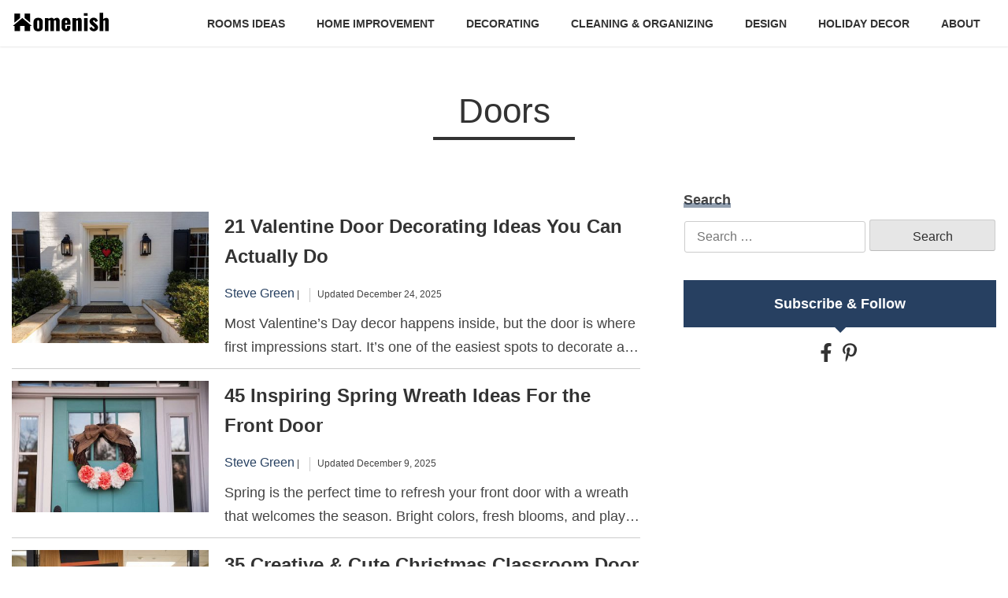

--- FILE ---
content_type: text/html; charset=UTF-8
request_url: https://www.homenish.com/home-improvement/doors/
body_size: 21836
content:
<!doctype html>
<html lang="en-US" prefix="og: https://ogp.me/ns#">
<head><meta charset="UTF-8"><script>if(navigator.userAgent.match(/MSIE|Internet Explorer/i)||navigator.userAgent.match(/Trident\/7\..*?rv:11/i)){var href=document.location.href;if(!href.match(/[?&]nowprocket/)){if(href.indexOf("?")==-1){if(href.indexOf("#")==-1){document.location.href=href+"?nowprocket=1"}else{document.location.href=href.replace("#","?nowprocket=1#")}}else{if(href.indexOf("#")==-1){document.location.href=href+"&nowprocket=1"}else{document.location.href=href.replace("#","&nowprocket=1#")}}}}</script><script>class RocketLazyLoadScripts{constructor(e){this.triggerEvents=e,this.eventOptions={passive:!0},this.userEventListener=this.triggerListener.bind(this),this.delayedScripts={normal:[],async:[],defer:[]},this.allJQueries=[]}_addUserInteractionListener(e){this.triggerEvents.forEach((t=>window.addEventListener(t,e.userEventListener,e.eventOptions)))}_removeUserInteractionListener(e){this.triggerEvents.forEach((t=>window.removeEventListener(t,e.userEventListener,e.eventOptions)))}triggerListener(){this._removeUserInteractionListener(this),"loading"===document.readyState?document.addEventListener("DOMContentLoaded",this._loadEverythingNow.bind(this)):this._loadEverythingNow()}async _loadEverythingNow(){this._delayEventListeners(),this._delayJQueryReady(this),this._handleDocumentWrite(),this._registerAllDelayedScripts(),this._preloadAllScripts(),await this._loadScriptsFromList(this.delayedScripts.normal),await this._loadScriptsFromList(this.delayedScripts.defer),await this._loadScriptsFromList(this.delayedScripts.async),await this._triggerDOMContentLoaded(),await this._triggerWindowLoad(),window.dispatchEvent(new Event("rocket-allScriptsLoaded"))}_registerAllDelayedScripts(){document.querySelectorAll("script[type=rocketlazyloadscript]").forEach((e=>{e.hasAttribute("src")?e.hasAttribute("async")&&!1!==e.async?this.delayedScripts.async.push(e):e.hasAttribute("defer")&&!1!==e.defer||"module"===e.getAttribute("data-rocket-type")?this.delayedScripts.defer.push(e):this.delayedScripts.normal.push(e):this.delayedScripts.normal.push(e)}))}async _transformScript(e){return await this._requestAnimFrame(),new Promise((t=>{const n=document.createElement("script");let r;[...e.attributes].forEach((e=>{let t=e.nodeName;"type"!==t&&("data-rocket-type"===t&&(t="type",r=e.nodeValue),n.setAttribute(t,e.nodeValue))})),e.hasAttribute("src")?(n.addEventListener("load",t),n.addEventListener("error",t)):(n.text=e.text,t()),e.parentNode.replaceChild(n,e)}))}async _loadScriptsFromList(e){const t=e.shift();return t?(await this._transformScript(t),this._loadScriptsFromList(e)):Promise.resolve()}_preloadAllScripts(){var e=document.createDocumentFragment();[...this.delayedScripts.normal,...this.delayedScripts.defer,...this.delayedScripts.async].forEach((t=>{const n=t.getAttribute("src");if(n){const t=document.createElement("link");t.href=n,t.rel="preload",t.as="script",e.appendChild(t)}})),document.head.appendChild(e)}_delayEventListeners(){let e={};function t(t,n){!function(t){function n(n){return e[t].eventsToRewrite.indexOf(n)>=0?"rocket-"+n:n}e[t]||(e[t]={originalFunctions:{add:t.addEventListener,remove:t.removeEventListener},eventsToRewrite:[]},t.addEventListener=function(){arguments[0]=n(arguments[0]),e[t].originalFunctions.add.apply(t,arguments)},t.removeEventListener=function(){arguments[0]=n(arguments[0]),e[t].originalFunctions.remove.apply(t,arguments)})}(t),e[t].eventsToRewrite.push(n)}function n(e,t){let n=e[t];Object.defineProperty(e,t,{get:()=>n||function(){},set(r){e["rocket"+t]=n=r}})}t(document,"DOMContentLoaded"),t(window,"DOMContentLoaded"),t(window,"load"),t(window,"pageshow"),t(document,"readystatechange"),n(document,"onreadystatechange"),n(window,"onload"),n(window,"onpageshow")}_delayJQueryReady(e){let t=window.jQuery;Object.defineProperty(window,"jQuery",{get:()=>t,set(n){if(n&&n.fn&&!e.allJQueries.includes(n)){n.fn.ready=n.fn.init.prototype.ready=function(t){e.domReadyFired?t.bind(document)(n):document.addEventListener("rocket-DOMContentLoaded",(()=>t.bind(document)(n)))};const t=n.fn.on;n.fn.on=n.fn.init.prototype.on=function(){if(this[0]===window){function e(e){return e.split(" ").map((e=>"load"===e||0===e.indexOf("load.")?"rocket-jquery-load":e)).join(" ")}"string"==typeof arguments[0]||arguments[0]instanceof String?arguments[0]=e(arguments[0]):"object"==typeof arguments[0]&&Object.keys(arguments[0]).forEach((t=>{delete Object.assign(arguments[0],{[e(t)]:arguments[0][t]})[t]}))}return t.apply(this,arguments),this},e.allJQueries.push(n)}t=n}})}async _triggerDOMContentLoaded(){this.domReadyFired=!0,await this._requestAnimFrame(),document.dispatchEvent(new Event("rocket-DOMContentLoaded")),await this._requestAnimFrame(),window.dispatchEvent(new Event("rocket-DOMContentLoaded")),await this._requestAnimFrame(),document.dispatchEvent(new Event("rocket-readystatechange")),await this._requestAnimFrame(),document.rocketonreadystatechange&&document.rocketonreadystatechange()}async _triggerWindowLoad(){await this._requestAnimFrame(),window.dispatchEvent(new Event("rocket-load")),await this._requestAnimFrame(),window.rocketonload&&window.rocketonload(),await this._requestAnimFrame(),this.allJQueries.forEach((e=>e(window).trigger("rocket-jquery-load"))),window.dispatchEvent(new Event("rocket-pageshow")),await this._requestAnimFrame(),window.rocketonpageshow&&window.rocketonpageshow()}_handleDocumentWrite(){const e=new Map;document.write=document.writeln=function(t){const n=document.currentScript,r=document.createRange(),i=n.parentElement;let o=e.get(n);void 0===o&&(o=n.nextSibling,e.set(n,o));const a=document.createDocumentFragment();r.setStart(a,0),a.appendChild(r.createContextualFragment(t)),i.insertBefore(a,o)}}async _requestAnimFrame(){return new Promise((e=>requestAnimationFrame(e)))}static run(){const e=new RocketLazyLoadScripts(["keydown","mousemove","touchmove","touchstart","touchend","wheel"]);e._addUserInteractionListener(e)}}RocketLazyLoadScripts.run();</script>
	
	<meta name="viewport" content="width=device-width, initial-scale=1">
	<link rel="shortcut icon" type="image/x-icon" href="https://www.homenish.com/wp-content/themes/homenish/img/favicon.ico" />
	
<!-- Search Engine Optimization by Rank Math - https://rankmath.com/ -->
<title>Doors Archives - Homenish</title><style id="perfmatters-used-css">html{line-height:1.15;-webkit-text-size-adjust:100%;}body{margin:0;}a{background-color:transparent;}img{border-style:none;}button,input,optgroup,select,textarea{font-family:inherit;font-size:100%;line-height:1.15;margin:0;}button,input{overflow:visible;}[type=button],[type=reset],[type=submit],button{-webkit-appearance:button;}[type=button]::-moz-focus-inner,[type=reset]::-moz-focus-inner,[type=submit]::-moz-focus-inner,button::-moz-focus-inner{border-style:none;padding:0;}[type=button]:-moz-focusring,[type=reset]:-moz-focusring,[type=submit]:-moz-focusring,button:-moz-focusring{outline:1px dotted ButtonText;}[type=checkbox],[type=radio]{-webkit-box-sizing:border-box;box-sizing:border-box;padding:0;}[type=number]::-webkit-inner-spin-button,[type=number]::-webkit-outer-spin-button{height:auto;}[type=search]{-webkit-appearance:textfield;outline-offset:-2px;}[type=search]::-webkit-search-decoration{-webkit-appearance:none;}::-webkit-file-upload-button{-webkit-appearance:button;font:inherit;}[hidden],template{display:none;}body,button,input,optgroup,select,textarea{color:#404040;font-family:sans-serif;font-size:16px;font-size:1rem;line-height:1.5;}h1,h2,h3,h4,h5,h6{clear:both;}p{margin-bottom:1.5em;}html{-webkit-box-sizing:border-box;box-sizing:border-box;}*,:after,:before{-webkit-box-sizing:inherit;box-sizing:inherit;}body{background:#fff;}ul{margin:0 0 1.5em 3em;list-style:disc;}li>ol,li>ul{margin-bottom:0;margin-left:1.5em;}img{height:auto;max-width:100%;}input[type=button],input[type=reset],input[type=submit]{border:1px solid;border-color:#ccc #ccc #bbb;border-radius:3px;background:#e6e6e6;color:rgba(0,0,0,.8);font-size:12px;font-size:.75rem;line-height:1;padding:.6em 1em .4em;}input[type=button]:hover,input[type=reset]:hover,input[type=submit]:hover{border-color:#ccc #bbb #aaa;}input[type=button]:active,input[type=button]:focus{border-color:#aaa #bbb #bbb;}input[type=reset]:active,input[type=reset]:focus{border-color:#aaa #bbb #bbb;}input[type=submit]:active,input[type=submit]:focus{border-color:#aaa #bbb #bbb;}input[type=color],input[type=date],input[type=datetime-local],input[type=datetime],input[type=email],input[type=month],input[type=number],input[type=password],input[type=range],input[type=search],input[type=tel],input[type=text],input[type=time],input[type=url],input[type=week]{color:#666;border:1px solid #ccc;border-radius:3px;padding:3px;}input[type=color]:focus,input[type=date]:focus,input[type=datetime-local]:focus,input[type=datetime]:focus,input[type=email]:focus,input[type=month]:focus,input[type=number]:focus,input[type=password]:focus,input[type=range]:focus,input[type=search]:focus,input[type=tel]:focus,input[type=text]:focus,input[type=time]:focus,input[type=url]:focus,input[type=week]:focus{color:#111;}a{color:#4169e1;}a:visited{color:purple;}a:active,a:focus,a:hover{color:#191970;}a:focus{outline:thin dotted;}a:active,a:hover{outline:0;}.main-navigation{clear:both;display:block;float:left;width:100%;}.main-navigation ul{display:none;list-style:none;margin:0;padding-left:0;}.main-navigation ul ul{-webkit-box-shadow:0 3px 3px rgba(0,0,0,.2);box-shadow:0 3px 3px rgba(0,0,0,.2);float:left;position:absolute;top:100%;left:-999em;z-index:99999;}.main-navigation ul ul ul{left:-999em;top:0;}.main-navigation ul ul li.focus>ul,.main-navigation ul ul li:hover>ul{left:100%;}.main-navigation ul ul a{width:200px;}.main-navigation ul li.focus>ul,.main-navigation ul li:hover>ul{left:auto;}.main-navigation li{float:left;position:relative;}.main-navigation a{display:block;text-decoration:none;}@media screen and (min-width:37.5em){.main-navigation ul{display:block;}}.screen-reader-text{border:0;clip:rect(1px,1px,1px,1px);-webkit-clip-path:inset(50%);clip-path:inset(50%);height:1px;margin:-1px;overflow:hidden;padding:0;position:absolute !important;width:1px;word-wrap:normal !important;}.screen-reader-text:focus{background-color:#f1f1f1;border-radius:3px;-webkit-box-shadow:0 0 2px 2px rgba(0,0,0,.6);box-shadow:0 0 2px 2px rgba(0,0,0,.6);clip:auto !important;-webkit-clip-path:none;clip-path:none;color:#21759b;display:block;font-size:14px;font-size:.875rem;font-weight:700;height:auto;left:5px;line-height:normal;padding:15px 23px 14px;text-decoration:none;top:5px;width:auto;z-index:100000;}#content[tabindex="-1"]:focus{outline:0;}.site-content:after,.site-content:before{content:"";display:table;table-layout:fixed;}.site-footer:after,.site-footer:before{content:"";display:table;table-layout:fixed;}.site-header:after,.site-header:before{content:"";display:table;table-layout:fixed;}.clear:after,.comment-content:after,.entry-content:after,.site-content:after,.site-footer:after,.site-header:after{clear:both;}.updated+.published{display:none;}a,abbr,acronym,address,applet,article,aside,audio,b,big,blockquote,body,canvas,caption,center,cite,code,dd,del,details,dfn,dialog,div,dl,dt,em,fieldset,figure,font,footer,form,h1,h2,h3,h4,h5,h6,header,hgroup,html,i,iframe,img,ins,kbd,label,legend,li,mark,menu,nav,object,ol,p,pre,q,s,samp,section,small,span,strike,strong,sub,sup,table,tbody,td,tfoot,th,thead,time,tr,tt,u,ul,var,video{margin:0;padding:0;border:0;vertical-align:baseline;-webkit-box-sizing:border-box;box-sizing:border-box;background:transparent;}body,html{font-size:10px;}body{font-size:1.8rem;font-family:system,-apple-system,".SFNSText-Regular","San Francisco","Roboto","Segoe UI","Helvetica Neue","Lucida Grande",sans-serif;color:#444;line-height:1.7;}body :focus{outline:none;}a{-webkit-transition:.3s ease-in-out;transition:.3s ease-in-out;color:#222;text-decoration:none;line-height:1;display:inline-block;}a:focus,a:hover{text-decoration:none;outline:none;color:#274061;}a[href*="https://www.amazon.com"]{display:inline;}a[href*="https://www.amazon.com"]>img{width:auto;}a[href*="https://www.amazon.com"]~img{display:none;}img{display:block;width:100%;height:auto;}h1,h2,h3,h4,h5,h6{line-height:1.2;margin-top:0;font-family:system,-apple-system,".SFNSText-Regular","San Francisco","Roboto","Segoe UI","Helvetica Neue","Lucida Grande",sans-serif;}ul{padding-left:0;margin-left:0;list-style:none;}@-webkit-keyframes move{0%{background-position-x:0;}to{background-position-x:500px;}}@keyframes move{0%{background-position-x:0;}to{background-position-x:500px;}}.search-form{text-align:center;margin-top:20px;}.search-form .search-field{max-width:700px;width:calc(100% - 160px);font-size:1.6rem;height:40px;padding:5px 15px;}.search-form .search-submit{height:40px;display:-webkit-inline-box;display:-ms-inline-flexbox;display:inline-flex;-webkit-box-pack:center;-ms-flex-pack:center;justify-content:center;-webkit-box-align:center;-ms-flex-align:center;align-items:center;font-size:16px;width:160px;}@media (min-width:768px){.search-form .search-submit{cursor:pointer;}.search-form .search-submit:hover{color:#fff;background-color:#274061;border-color:#274061;}}.container{padding-left:15px;padding-right:15px;}@media (min-width:1200px){.container{max-width:1280px;margin:0 auto;}}.site-header{background-color:#fff;position:relative;z-index:10;}.site-header .container{display:-webkit-box;display:-ms-flexbox;display:flex;-webkit-box-align:center;-ms-flex-align:center;align-items:center;-webkit-box-pack:justify;-ms-flex-pack:justify;justify-content:space-between;padding-top:10px;padding-bottom:10px;}.site-header .main-navigation{-webkit-box-flex:1;-ms-flex:1 1 auto;flex:1 1 auto;padding-left:20px;font-size:1.4rem;float:none;}.site-header .main-navigation ul ul{background-color:#fff;}.site-header .main-navigation a{color:#333;text-transform:uppercase;font-weight:700;padding-top:10px;padding-bottom:8px;border-bottom:2px solid transparent;}.site-header .main-navigation a:focus,.site-header .main-navigation a:hover{text-decoration:none;color:#274061;border-bottom:2px solid #274061;}.site-header .main-navigation li{float:none;}.site-header ul#primary-menu{display:-webkit-box;display:-ms-flexbox;display:flex;-webkit-box-pack:end;-ms-flex-pack:end;justify-content:flex-end;}.site-header ul#primary-menu li{padding-left:20px;padding-right:20px;}.site-header ul#primary-menu>li:last-child:hover .sub-menu{right:0;}.site-branding{line-height:1;}.site-branding img,.site-branding svg{max-width:140px;width:100%;}.block{padding-bottom:40px;}.block a{line-height:1.6;}.block+.block{padding-top:30px;}#page{position:relative;}body:not(.home) .site-header{-webkit-box-shadow:0px 1px 2px 0 rgba(0,0,0,.1);box-shadow:0px 1px 2px 0 rgba(0,0,0,.1);}body.author h2{margin-bottom:20px;}body.author main{padding-top:80px;}.site-footer{background-color:#274061;color:#fff;font-size:14px;padding-top:40px;padding-bottom:20px;}.site-footer a{color:#fff;}@media (min-width:768px){.site-footer a:hover{text-decoration:underline;}}.site-footer h2{font-size:1.6rem;font-weight:500;margin-bottom:20px;margin-top:0;}.site-footer .footer-bot{text-align:center;font-size:1.2rem;padding-top:40px;}.site-footer .socials-sns ul{list-style:none;display:-webkit-box;display:-ms-flexbox;display:flex;padding-left:0;margin-left:0;}.site-footer .socials-sns li+li{margin-left:15px;}.site-footer .socials-sns li a{width:30px;height:30px;display:-webkit-inline-box;display:-ms-inline-flexbox;display:inline-flex;-webkit-box-pack:center;-ms-flex-pack:center;justify-content:center;-webkit-box-align:center;-ms-flex-align:center;align-items:center;color:#fff;border-radius:50%;}.site-footer .socials-sns li a.fb{background-color:#38529a;}.site-footer .socials-sns li a.fb svg{width:8px;height:14px;}@media (min-width:768px){.site-footer .socials-sns li a.fb:hover{background-color:#405eb0;}}.site-footer .socials-sns li a.pin{background-color:#c51f26;}.site-footer .socials-sns li a.pin svg{width:10px;height:14px;}@media (min-width:768px){.site-footer .socials-sns li a.pin:hover{background-color:#dd262e;}}.posted-on{margin-left:10px;display:-webkit-inline-box;display:-ms-inline-flexbox;display:inline-flex;-webkit-box-align:center;-ms-flex-align:center;align-items:center;padding-left:10px;position:relative;}.posted-on:before{content:"";width:1px;height:18px;background-color:#ccc;position:absolute;left:0;top:50%;margin-top:-8px;}.posted-on time{margin-left:5px;}.byline{font-size:16px;}.byline a{color:#274061;}.byline a:hover{color:#222;}.sidebar{padding-left:40px;padding-bottom:40px;}.sidebar>div+div{margin-top:30px;}.sidebar .main-title{color:#222;font-weight:500;font-size:2.4rem;margin-bottom:20px;padding-bottom:5px;border-bottom:2px solid #eee;position:relative;font-family:system,-apple-system,".SFNSText-Regular","San Francisco","Roboto","Segoe UI","Helvetica Neue","Lucida Grande",sans-serif;}.sidebar .main-title:before{content:"";width:150px;height:2px;position:absolute;left:0;bottom:-2px;background-color:#274061;}.sidebar-search{margin-bottom:35px;}.sidebar-search__label{font-size:18px;font-weight:bold;}.sidebar-search__label span{display:inline-block;position:relative;line-height:1;}.sidebar-search__label span:before{content:"";position:absolute;left:0;right:0;height:6px;background-color:#274061;bottom:-1px;opacity:.5;}.sidebar-search .search-form{margin-top:10px;}.sidebar-search .search-form .search-field{width:calc(100% - 166px);}.sidebar-sns{text-align:center;}.sidebar-sns__label{display:-webkit-box;display:-ms-flexbox;display:flex;-webkit-box-pack:center;-ms-flex-pack:center;justify-content:center;-webkit-box-align:center;-ms-flex-align:center;align-items:center;color:#fff;padding:15px 10px;background-color:#274061;font-weight:bold;margin-bottom:20px;position:relative;}.sidebar-sns__label:before{content:"";display:block;position:absolute;border:7px solid;bottom:-14px;border-top-color:#274061;}.sidebar-sns li{display:inline-block;margin-right:5px;}.sidebar-sns a{color:#333;}.sidebar-sns a svg{width:20px;height:24px;}@media (min-width:768px){.sidebar-sns a:hover{color:#274061;}}.block-list{margin-bottom:40px;}.block-list .block-item{display:-webkit-box;display:-ms-flexbox;display:flex;-ms-flex-wrap:wrap;flex-wrap:wrap;}.block-list .block-item+.block-item{margin-top:15px;padding-top:15px;border-top:1px solid #ccc;}.block-list .image{-webkit-box-flex:0;-ms-flex:0 0 250px;flex:0 0 250px;max-width:250px;width:250px;}.block-list .content{-webkit-box-flex:0;-ms-flex:0 0 calc(100% - 250px);flex:0 0 calc(100% - 250px);max-width:calc(100% - 250px);width:calc(100% - 250px);padding-left:20px;}.block-list .block-header{font-size:2.4rem;font-family:system,-apple-system,".SFNSText-Regular","San Francisco","Roboto","Segoe UI","Helvetica Neue","Lucida Grande",sans-serif;margin-bottom:15px;display:-webkit-box;width:100%;height:75px;-webkit-line-clamp:2;-webkit-box-orient:vertical;overflow:hidden;text-overflow:ellipsis;line-height:1.4;}.block-list .block-header a{color:#333;font-weight:700;}.block-list .block-header a:hover{color:#274061;}.block-list .block-body{display:-webkit-box;width:100%;height:57px;-webkit-line-clamp:2;-webkit-box-orient:vertical;overflow:hidden;text-overflow:ellipsis;}.block-list .block-posted-on{font-size:12px;margin-bottom:10px;}.category{padding-bottom:50px;}.category-des{font-size:18px;margin-bottom:30px;}.category-des p+p{margin-top:15px;}.category-child-list{margin-bottom:15px;}.list-page{padding-top:180px;}.list-page .container{position:relative;}.list-page #main{position:static;}.list-page #main .main-title{position:absolute;top:-135px;left:0;right:0;padding-left:15px;padding-right:15px;text-align:center;color:#333;font-size:4.4rem;}.list-page #main .main-title:before{content:"";position:absolute;width:180px;height:4px;bottom:0;left:50%;-webkit-transform:translateX(-50%);transform:translateX(-50%);background-color:#333;}.list-page .pagination{margin-top:20px;margin-bottom:40px;font-family:system,-apple-system,".SFNSText-Regular","San Francisco","Roboto","Segoe UI","Helvetica Neue","Lucida Grande",sans-serif;text-align:center;-webkit-box-pack:center;-ms-flex-pack:center;justify-content:center;}.list-page .pagination .page-numbers{color:#282b2d;background:#eee;width:35px;height:35px;border-radius:50%;border:none;display:-webkit-inline-box;display:-ms-inline-flexbox;display:inline-flex;-webkit-box-pack:center;-ms-flex-pack:center;justify-content:center;-webkit-box-align:center;-ms-flex-align:center;align-items:center;font-weight:bold;}.list-page .pagination .page-numbers.next,.list-page .pagination .page-numbers.prev{font-size:0;}.list-page .pagination .page-numbers.next:before,.list-page .pagination .page-numbers.prev:before{display:inline-block;font-size:1.2rem;}.list-page .pagination .page-numbers.next:before{content:">";}.list-page .pagination .page-numbers.current{color:#fff;background:#274061;}.list-page .pagination li{float:none;display:inline-block;}.list-page .pagination li a:hover{color:#fff;background:#274061;}.pagination{margin-top:20px;margin-bottom:40px;font-family:system,-apple-system,".SFNSText-Regular","San Francisco","Roboto","Segoe UI","Helvetica Neue","Lucida Grande",sans-serif;width:100%;}.pagination .screen-reader-text{display:none;}.pagination .nav-links{text-align:center;-webkit-box-pack:center;-ms-flex-pack:center;justify-content:center;display:-webkit-box;display:-ms-flexbox;display:flex;}.pagination .page-numbers{color:#282b2d;background:#eee;width:35px;height:35px;border-radius:50%;border:none;display:-webkit-inline-box;display:-ms-inline-flexbox;display:inline-flex;-webkit-box-pack:center;-ms-flex-pack:center;justify-content:center;-webkit-box-align:center;-ms-flex-align:center;align-items:center;font-weight:bold;font-size:13px;}.pagination .page-numbers.next,.pagination .page-numbers.prev{font-size:0;}.pagination .page-numbers.next:before,.pagination .page-numbers.prev:before{display:inline-block;font-size:1.2rem;}.pagination .page-numbers.next:before{content:">";}.pagination .page-numbers.current{color:#fff;background:#274061;}.pagination a.page-numbers:hover{color:#fff;background:#274061;border-color:transparent;}.pagination li{float:none;display:inline-block;}.pagination li .page-numbers.current{color:#fff;background:#274061;}.pagination li a:hover{color:#fff;background:#274061;border-color:transparent;}.pagination>li:first-child a,.pagination>li:first-child>span{border-radius:50%;}.pagination>li:last-child a,.pagination>li:last-child>span{border-radius:50%;}.quick-menu ul{margin-left:0;padding-left:0;list-style:none;}.btn-menu{display:none;}.btn-menu .bar1,.btn-menu .bar2,.btn-menu .bar3{width:31px;height:3px;background-color:#000;margin:6px 0;-webkit-transition:.2s;transition:.2s;display:block;}@media (min-width:768px){.site-content .row{display:-ms-flexbox;display:-webkit-box;display:flex;-ms-flex-wrap:wrap;flex-wrap:wrap;margin-right:-15px;margin-left:-15px;}.site-content .col-md-8{-ms-flex:0 0 66.666667%;-webkit-box-flex:0;flex:0 0 66.666667%;max-width:66.666667%;padding-left:15px;padding-right:15px;}.site-content .col-md-8.site-main{padding-right:40px;}.site-content .col-md-4{-ms-flex:0 0 33.333333%;-webkit-box-flex:0;flex:0 0 33.333333%;max-width:33.333333%;padding-left:15px;padding-right:15px;}}@media (min-width:576px){.footer-top{display:-webkit-box;display:-ms-flexbox;display:flex;-ms-flex-wrap:wrap;flex-wrap:wrap;}.footer-top .col-sm-4{-webkit-box-flex:0;-ms-flex:0 0 33.333333%;flex:0 0 33.333333%;max-width:33.333333%;padding-left:15px;padding-right:15px;}}@media (max-width:991px) and (min-width:768px){.sidebar{padding-left:20px;padding-bottom:25px;}.block-list .image{-webkit-box-flex:0;-ms-flex:0 0 200px;flex:0 0 200px;max-width:200px;width:200px;}.block-list .content{-webkit-box-flex:0;-ms-flex:0 0 calc(100% - 200px);flex:0 0 calc(100% - 200px);max-width:calc(100% - 200px);width:calc(100% - 200px);}}@media (max-width:767px){body.author main{padding-top:40px;}.block{padding-top:20px;padding-bottom:20px;}.block h2{margin-bottom:35px;}.site-header .main-navigation{font-size:1.2rem;}.site-header ul#primary-menu{margin-left:-10px;margin-right:-10px;}.site-header ul#primary-menu li{padding-left:10px;padding-right:10px;}.block-list .block-body{height:auto;}.block-list .block-header{height:auto;}.site-footer{padding-top:30px;}.site-footer h2{font-size:1.4rem;margin-bottom:10px;}.site-footer .footer-top>div{margin-bottom:25px;}.site-footer .footer-top>div:last-child{margin-bottom:0;}.site-footer .footer-bot{padding-top:20px;}.sidebar{padding-left:15px;margin-top:20px;margin-bottom:40px;}}@media (max-width:599px){.site-header{position:fixed;z-index:99;left:0;right:0;top:0;}.site-header+*{padding-top:59px;}.site-header .btn-menu{display:block;}.site-header .main-navigation{position:fixed;z-index:99;height:calc(100vh - 59px);bottom:0;left:0;width:100%;padding-left:0;background-color:#fff;padding-top:10px;padding-bottom:10px;display:none;}.site-header .main-navigation>div{height:100%;overflow-y:auto;}.site-header ul#primary-menu{margin-left:0;margin-right:0;padding-left:15px;padding-right:15px;font-size:1.4rem;display:block;}.site-header ul#primary-menu li{width:100%;margin:0 auto;padding:0 15px;}.site-header ul#primary-menu ul{position:static;-webkit-box-shadow:none;box-shadow:none;width:100%;float:none;display:block;background-color:transparent;left:0;}.site-header ul#primary-menu>li{border-bottom:1px solid #ccc;}.site-header ul#primary-menu>li:last-child{border-bottom:none;}.site-header ul#primary-menu a{border-bottom:none;width:auto;}}@media (max-width:575px){.site-header .site-branding{max-width:100px;line-height:1;}.site-header .main-navigation{font-size:1.1rem;}.block-list .image{-webkit-box-flex:0;-ms-flex:0 0 170px;flex:0 0 170px;max-width:170px;width:170px;}.block-list .content{-webkit-box-flex:0;-ms-flex:0 0 calc(100% - 170px);flex:0 0 calc(100% - 170px);max-width:calc(100% - 170px);width:calc(100% - 170px);}}@media (max-width:575px){.block-list .block-item+.block-item{padding-top:25px;}.block-list .image{-webkit-box-flex:0;-ms-flex:0 0 100%;flex:0 0 100%;max-width:100%;width:100%;}.block-list .content{-webkit-box-flex:0;-ms-flex:0 0 100%;flex:0 0 100%;max-width:100%;width:100%;padding-left:0;padding-top:20px;}}@media (max-width:360px){.site-header .main-navigation a{font-size:13px;padding-top:8px;padding-bottom:7px;}}html{line-height:1.15;-webkit-text-size-adjust:100%;}body{margin:0;}a{background-color:transparent;}img{border-style:none;}button,input,optgroup,select,textarea{font-family:inherit;font-size:100%;line-height:1.15;margin:0;}button,input{overflow:visible;}[type=button],[type=reset],[type=submit],button{-webkit-appearance:button;}[type=button]::-moz-focus-inner,[type=reset]::-moz-focus-inner,[type=submit]::-moz-focus-inner,button::-moz-focus-inner{border-style:none;padding:0;}[type=button]:-moz-focusring,[type=reset]:-moz-focusring,[type=submit]:-moz-focusring,button:-moz-focusring{outline:1px dotted ButtonText;}[type=checkbox],[type=radio]{-webkit-box-sizing:border-box;box-sizing:border-box;padding:0;}[type=number]::-webkit-inner-spin-button,[type=number]::-webkit-outer-spin-button{height:auto;}[type=search]{-webkit-appearance:textfield;outline-offset:-2px;}[type=search]::-webkit-search-decoration{-webkit-appearance:none;}::-webkit-file-upload-button{-webkit-appearance:button;font:inherit;}[hidden],template{display:none;}body,button,input,optgroup,select,textarea{color:#404040;font-family:sans-serif;font-size:16px;font-size:1rem;line-height:1.5;}h1,h2,h3,h4,h5,h6{clear:both;}p{margin-bottom:1.5em;}html{-webkit-box-sizing:border-box;box-sizing:border-box;}*,:after,:before{-webkit-box-sizing:inherit;box-sizing:inherit;}body{background:#fff;}ul{margin:0 0 1.5em 3em;list-style:disc;}li>ol,li>ul{margin-bottom:0;margin-left:1.5em;}img{height:auto;max-width:100%;}input[type=button],input[type=reset],input[type=submit]{border:1px solid;border-color:#ccc #ccc #bbb;border-radius:3px;background:#e6e6e6;color:rgba(0,0,0,.8);font-size:12px;font-size:.75rem;line-height:1;padding:.6em 1em .4em;}input[type=button]:hover,input[type=reset]:hover,input[type=submit]:hover{border-color:#ccc #bbb #aaa;}input[type=button]:active,input[type=button]:focus{border-color:#aaa #bbb #bbb;}input[type=reset]:active,input[type=reset]:focus{border-color:#aaa #bbb #bbb;}input[type=submit]:active,input[type=submit]:focus{border-color:#aaa #bbb #bbb;}input[type=color],input[type=date],input[type=datetime-local],input[type=datetime],input[type=email],input[type=month],input[type=number],input[type=password],input[type=range],input[type=search],input[type=tel],input[type=text],input[type=time],input[type=url],input[type=week]{color:#666;border:1px solid #ccc;border-radius:3px;padding:3px;}input[type=color]:focus,input[type=date]:focus,input[type=datetime-local]:focus,input[type=datetime]:focus,input[type=email]:focus,input[type=month]:focus,input[type=number]:focus,input[type=password]:focus,input[type=range]:focus,input[type=search]:focus,input[type=tel]:focus,input[type=text]:focus,input[type=time]:focus,input[type=url]:focus,input[type=week]:focus{color:#111;}a{color:#4169e1;}a:visited{color:purple;}a:active,a:focus,a:hover{color:#191970;}a:focus{outline:thin dotted;}a:active,a:hover{outline:0;}.main-navigation{clear:both;display:block;float:left;width:100%;}.main-navigation ul{display:none;list-style:none;margin:0;padding-left:0;}.main-navigation ul ul{-webkit-box-shadow:0 3px 3px rgba(0,0,0,.2);box-shadow:0 3px 3px rgba(0,0,0,.2);float:left;position:absolute;top:100%;left:-999em;z-index:99999;}.main-navigation ul ul ul{left:-999em;top:0;}.main-navigation ul ul li.focus>ul,.main-navigation ul ul li:hover>ul{left:100%;}.main-navigation ul ul a{width:200px;}.main-navigation ul li.focus>ul,.main-navigation ul li:hover>ul{left:auto;}.main-navigation li{float:left;position:relative;}.main-navigation a{display:block;text-decoration:none;}@media screen and (min-width:37.5em){.main-navigation ul{display:block;}}.screen-reader-text{border:0;clip:rect(1px,1px,1px,1px);-webkit-clip-path:inset(50%);clip-path:inset(50%);height:1px;margin:-1px;overflow:hidden;padding:0;position:absolute !important;width:1px;word-wrap:normal !important;}.screen-reader-text:focus{background-color:#f1f1f1;border-radius:3px;-webkit-box-shadow:0 0 2px 2px rgba(0,0,0,.6);box-shadow:0 0 2px 2px rgba(0,0,0,.6);clip:auto !important;-webkit-clip-path:none;clip-path:none;color:#21759b;display:block;font-size:14px;font-size:.875rem;font-weight:700;height:auto;left:5px;line-height:normal;padding:15px 23px 14px;text-decoration:none;top:5px;width:auto;z-index:100000;}#content[tabindex="-1"]:focus{outline:0;}.site-content:after,.site-content:before{content:"";display:table;table-layout:fixed;}.site-footer:after,.site-footer:before{content:"";display:table;table-layout:fixed;}.site-header:after,.site-header:before{content:"";display:table;table-layout:fixed;}.clear:after,.comment-content:after,.entry-content:after,.site-content:after,.site-footer:after,.site-header:after{clear:both;}.updated+.published{display:none;}a,abbr,acronym,address,applet,article,aside,audio,b,big,blockquote,body,canvas,caption,center,cite,code,dd,del,details,dfn,dialog,div,dl,dt,em,fieldset,figure,font,footer,form,h1,h2,h3,h4,h5,h6,header,hgroup,html,i,iframe,img,ins,kbd,label,legend,li,mark,menu,nav,object,ol,p,pre,q,s,samp,section,small,span,strike,strong,sub,sup,table,tbody,td,tfoot,th,thead,time,tr,tt,u,ul,var,video{margin:0;padding:0;border:0;vertical-align:baseline;-webkit-box-sizing:border-box;box-sizing:border-box;background:transparent;}body,html{font-size:10px;}body{font-size:1.8rem;font-family:system,-apple-system,".SFNSText-Regular","San Francisco","Roboto","Segoe UI","Helvetica Neue","Lucida Grande",sans-serif;color:#444;line-height:1.7;}body :focus{outline:none;}a{-webkit-transition:.3s ease-in-out;transition:.3s ease-in-out;color:#222;text-decoration:none;line-height:1;display:inline-block;}a:focus,a:hover{text-decoration:none;outline:none;color:#274061;}a[href*="https://www.amazon.com"]{display:inline;}a[href*="https://www.amazon.com"]>img{width:auto;}a[href*="https://www.amazon.com"]~img{display:none;}img{display:block;width:100%;height:auto;}h1,h2,h3,h4,h5,h6{line-height:1.2;margin-top:0;font-family:system,-apple-system,".SFNSText-Regular","San Francisco","Roboto","Segoe UI","Helvetica Neue","Lucida Grande",sans-serif;}ul{padding-left:0;margin-left:0;list-style:none;}@-webkit-keyframes move{0%{background-position-x:0;}to{background-position-x:500px;}}@keyframes move{0%{background-position-x:0;}to{background-position-x:500px;}}.search-form{text-align:center;margin-top:20px;}.search-form .search-field{max-width:700px;width:calc(100% - 160px);font-size:1.6rem;height:40px;padding:5px 15px;}.search-form .search-submit{height:40px;display:-webkit-inline-box;display:-ms-inline-flexbox;display:inline-flex;-webkit-box-pack:center;-ms-flex-pack:center;justify-content:center;-webkit-box-align:center;-ms-flex-align:center;align-items:center;font-size:16px;width:160px;}@media (min-width:768px){.search-form .search-submit{cursor:pointer;}.search-form .search-submit:hover{color:#fff;background-color:#274061;border-color:#274061;}}.container{padding-left:15px;padding-right:15px;}@media (min-width:1200px){.container{max-width:1280px;margin:0 auto;}}.site-header{background-color:#fff;position:relative;z-index:10;}.site-header .container{display:-webkit-box;display:-ms-flexbox;display:flex;-webkit-box-align:center;-ms-flex-align:center;align-items:center;-webkit-box-pack:justify;-ms-flex-pack:justify;justify-content:space-between;padding-top:10px;padding-bottom:10px;}.site-header .main-navigation{-webkit-box-flex:1;-ms-flex:1 1 auto;flex:1 1 auto;padding-left:20px;font-size:1.4rem;float:none;}.site-header .main-navigation ul ul{background-color:#fff;}.site-header .main-navigation a{color:#333;text-transform:uppercase;font-weight:700;padding-top:10px;padding-bottom:8px;border-bottom:2px solid transparent;}.site-header .main-navigation a:focus,.site-header .main-navigation a:hover{text-decoration:none;color:#274061;border-bottom:2px solid #274061;}.site-header .main-navigation li{float:none;}.site-header ul#primary-menu{display:-webkit-box;display:-ms-flexbox;display:flex;-webkit-box-pack:end;-ms-flex-pack:end;justify-content:flex-end;}.site-header ul#primary-menu li{padding-left:20px;padding-right:20px;}.site-header ul#primary-menu>li:last-child:hover .sub-menu{right:0;}.site-branding{line-height:1;}.site-branding img,.site-branding svg{max-width:140px;width:100%;}.block{padding-bottom:40px;}.block a{line-height:1.6;}.block+.block{padding-top:30px;}#page{position:relative;}body:not(.home) .site-header{-webkit-box-shadow:0px 1px 2px 0 rgba(0,0,0,.1);box-shadow:0px 1px 2px 0 rgba(0,0,0,.1);}body.author h2{margin-bottom:20px;}body.author main{padding-top:80px;}.site-footer{background-color:#274061;color:#fff;font-size:14px;padding-top:40px;padding-bottom:20px;}.site-footer a{color:#fff;}@media (min-width:768px){.site-footer a:hover{text-decoration:underline;}}.site-footer h2{font-size:1.6rem;font-weight:500;margin-bottom:20px;margin-top:0;}.site-footer .footer-bot{text-align:center;font-size:1.2rem;padding-top:40px;}.site-footer .socials-sns ul{list-style:none;display:-webkit-box;display:-ms-flexbox;display:flex;padding-left:0;margin-left:0;}.site-footer .socials-sns li+li{margin-left:15px;}.site-footer .socials-sns li a{width:30px;height:30px;display:-webkit-inline-box;display:-ms-inline-flexbox;display:inline-flex;-webkit-box-pack:center;-ms-flex-pack:center;justify-content:center;-webkit-box-align:center;-ms-flex-align:center;align-items:center;color:#fff;border-radius:50%;}.site-footer .socials-sns li a.fb{background-color:#38529a;}.site-footer .socials-sns li a.fb svg{width:8px;height:14px;}@media (min-width:768px){.site-footer .socials-sns li a.fb:hover{background-color:#405eb0;}}.site-footer .socials-sns li a.pin{background-color:#c51f26;}.site-footer .socials-sns li a.pin svg{width:10px;height:14px;}@media (min-width:768px){.site-footer .socials-sns li a.pin:hover{background-color:#dd262e;}}.posted-on{margin-left:10px;display:-webkit-inline-box;display:-ms-inline-flexbox;display:inline-flex;-webkit-box-align:center;-ms-flex-align:center;align-items:center;padding-left:10px;position:relative;}.posted-on:before{content:"";width:1px;height:18px;background-color:#ccc;position:absolute;left:0;top:50%;margin-top:-8px;}.posted-on time{margin-left:5px;}.byline{font-size:16px;}.byline a{color:#274061;}.byline a:hover{color:#222;}.sidebar{padding-left:40px;padding-bottom:40px;}.sidebar>div+div{margin-top:30px;}.sidebar .main-title{color:#222;font-weight:500;font-size:2.4rem;margin-bottom:20px;padding-bottom:5px;border-bottom:2px solid #eee;position:relative;font-family:system,-apple-system,".SFNSText-Regular","San Francisco","Roboto","Segoe UI","Helvetica Neue","Lucida Grande",sans-serif;}.sidebar .main-title:before{content:"";width:150px;height:2px;position:absolute;left:0;bottom:-2px;background-color:#274061;}.sidebar-search{margin-bottom:35px;}.sidebar-search__label{font-size:18px;font-weight:bold;}.sidebar-search__label span{display:inline-block;position:relative;line-height:1;}.sidebar-search__label span:before{content:"";position:absolute;left:0;right:0;height:6px;background-color:#274061;bottom:-1px;opacity:.5;}.sidebar-search .search-form{margin-top:10px;}.sidebar-search .search-form .search-field{width:calc(100% - 166px);}.sidebar-sns{text-align:center;}.sidebar-sns__label{display:-webkit-box;display:-ms-flexbox;display:flex;-webkit-box-pack:center;-ms-flex-pack:center;justify-content:center;-webkit-box-align:center;-ms-flex-align:center;align-items:center;color:#fff;padding:15px 10px;background-color:#274061;font-weight:bold;margin-bottom:20px;position:relative;}.sidebar-sns__label:before{content:"";display:block;position:absolute;border:7px solid;bottom:-14px;border-top-color:#274061;}.sidebar-sns li{display:inline-block;margin-right:5px;}.sidebar-sns a{color:#333;}.sidebar-sns a svg{width:20px;height:24px;}@media (min-width:768px){.sidebar-sns a:hover{color:#274061;}}.block-list{margin-bottom:40px;}.block-list .block-item{display:-webkit-box;display:-ms-flexbox;display:flex;-ms-flex-wrap:wrap;flex-wrap:wrap;}.block-list .block-item+.block-item{margin-top:15px;padding-top:15px;border-top:1px solid #ccc;}.block-list .image{-webkit-box-flex:0;-ms-flex:0 0 250px;flex:0 0 250px;max-width:250px;width:250px;}.block-list .content{-webkit-box-flex:0;-ms-flex:0 0 calc(100% - 250px);flex:0 0 calc(100% - 250px);max-width:calc(100% - 250px);width:calc(100% - 250px);padding-left:20px;}.block-list .block-header{font-size:2.4rem;font-family:system,-apple-system,".SFNSText-Regular","San Francisco","Roboto","Segoe UI","Helvetica Neue","Lucida Grande",sans-serif;margin-bottom:15px;display:-webkit-box;width:100%;height:75px;-webkit-line-clamp:2;-webkit-box-orient:vertical;overflow:hidden;text-overflow:ellipsis;line-height:1.4;}.block-list .block-header a{color:#333;font-weight:700;}.block-list .block-header a:hover{color:#274061;}.block-list .block-body{display:-webkit-box;width:100%;height:57px;-webkit-line-clamp:2;-webkit-box-orient:vertical;overflow:hidden;text-overflow:ellipsis;}.block-list .block-posted-on{font-size:12px;margin-bottom:10px;}.category{padding-bottom:50px;}.category-des{font-size:18px;margin-bottom:30px;}.category-des p+p{margin-top:15px;}.category-child-list{margin-bottom:15px;}.list-page{padding-top:180px;}.list-page .container{position:relative;}.list-page #main{position:static;}.list-page #main .main-title{position:absolute;top:-135px;left:0;right:0;padding-left:15px;padding-right:15px;text-align:center;color:#333;font-size:4.4rem;}.list-page #main .main-title:before{content:"";position:absolute;width:180px;height:4px;bottom:0;left:50%;-webkit-transform:translateX(-50%);transform:translateX(-50%);background-color:#333;}.list-page .pagination{margin-top:20px;margin-bottom:40px;font-family:system,-apple-system,".SFNSText-Regular","San Francisco","Roboto","Segoe UI","Helvetica Neue","Lucida Grande",sans-serif;text-align:center;-webkit-box-pack:center;-ms-flex-pack:center;justify-content:center;}.list-page .pagination .page-numbers{color:#282b2d;background:#eee;width:35px;height:35px;border-radius:50%;border:none;display:-webkit-inline-box;display:-ms-inline-flexbox;display:inline-flex;-webkit-box-pack:center;-ms-flex-pack:center;justify-content:center;-webkit-box-align:center;-ms-flex-align:center;align-items:center;font-weight:bold;}.list-page .pagination .page-numbers.next,.list-page .pagination .page-numbers.prev{font-size:0;}.list-page .pagination .page-numbers.next:before,.list-page .pagination .page-numbers.prev:before{display:inline-block;font-size:1.2rem;}.list-page .pagination .page-numbers.next:before{content:">";}.list-page .pagination .page-numbers.current{color:#fff;background:#274061;}.list-page .pagination li{float:none;display:inline-block;}.list-page .pagination li a:hover{color:#fff;background:#274061;}.pagination{margin-top:20px;margin-bottom:40px;font-family:system,-apple-system,".SFNSText-Regular","San Francisco","Roboto","Segoe UI","Helvetica Neue","Lucida Grande",sans-serif;width:100%;}.pagination .screen-reader-text{display:none;}.pagination .nav-links{text-align:center;-webkit-box-pack:center;-ms-flex-pack:center;justify-content:center;display:-webkit-box;display:-ms-flexbox;display:flex;}.pagination .page-numbers{color:#282b2d;background:#eee;width:35px;height:35px;border-radius:50%;border:none;display:-webkit-inline-box;display:-ms-inline-flexbox;display:inline-flex;-webkit-box-pack:center;-ms-flex-pack:center;justify-content:center;-webkit-box-align:center;-ms-flex-align:center;align-items:center;font-weight:bold;font-size:13px;}.pagination .page-numbers.next,.pagination .page-numbers.prev{font-size:0;}.pagination .page-numbers.next:before,.pagination .page-numbers.prev:before{display:inline-block;font-size:1.2rem;}.pagination .page-numbers.next:before{content:">";}.pagination .page-numbers.current{color:#fff;background:#274061;}.pagination a.page-numbers:hover{color:#fff;background:#274061;border-color:transparent;}.pagination li{float:none;display:inline-block;}.pagination li .page-numbers.current{color:#fff;background:#274061;}.pagination li a:hover{color:#fff;background:#274061;border-color:transparent;}.pagination>li:first-child a,.pagination>li:first-child>span{border-radius:50%;}.pagination>li:last-child a,.pagination>li:last-child>span{border-radius:50%;}.quick-menu ul{margin-left:0;padding-left:0;list-style:none;}.btn-menu{display:none;}.btn-menu .bar1,.btn-menu .bar2,.btn-menu .bar3{width:31px;height:3px;background-color:#000;margin:6px 0;-webkit-transition:.2s;transition:.2s;display:block;}@media (min-width:768px){.site-content .row{display:-ms-flexbox;display:-webkit-box;display:flex;-ms-flex-wrap:wrap;flex-wrap:wrap;margin-right:-15px;margin-left:-15px;}.site-content .col-md-8{-ms-flex:0 0 66.666667%;-webkit-box-flex:0;flex:0 0 66.666667%;max-width:66.666667%;padding-left:15px;padding-right:15px;}.site-content .col-md-8.site-main{padding-right:40px;}.site-content .col-md-4{-ms-flex:0 0 33.333333%;-webkit-box-flex:0;flex:0 0 33.333333%;max-width:33.333333%;padding-left:15px;padding-right:15px;}}@media (min-width:576px){.footer-top{display:-webkit-box;display:-ms-flexbox;display:flex;-ms-flex-wrap:wrap;flex-wrap:wrap;}.footer-top .col-sm-4{-webkit-box-flex:0;-ms-flex:0 0 33.333333%;flex:0 0 33.333333%;max-width:33.333333%;padding-left:15px;padding-right:15px;}}@media (max-width:991px) and (min-width:768px){.sidebar{padding-left:20px;padding-bottom:25px;}.block-list .image{-webkit-box-flex:0;-ms-flex:0 0 200px;flex:0 0 200px;max-width:200px;width:200px;}.block-list .content{-webkit-box-flex:0;-ms-flex:0 0 calc(100% - 200px);flex:0 0 calc(100% - 200px);max-width:calc(100% - 200px);width:calc(100% - 200px);}}@media (max-width:767px){body.author main{padding-top:40px;}.block{padding-top:20px;padding-bottom:20px;}.block h2{margin-bottom:35px;}.site-header .main-navigation{font-size:1.2rem;}.site-header ul#primary-menu{margin-left:-10px;margin-right:-10px;}.site-header ul#primary-menu li{padding-left:10px;padding-right:10px;}.block-list .block-body{height:auto;}.block-list .block-header{height:auto;}.site-footer{padding-top:30px;}.site-footer h2{font-size:1.4rem;margin-bottom:10px;}.site-footer .footer-top>div{margin-bottom:25px;}.site-footer .footer-top>div:last-child{margin-bottom:0;}.site-footer .footer-bot{padding-top:20px;}.sidebar{padding-left:15px;margin-top:20px;margin-bottom:40px;}}@media (max-width:599px){.site-header{position:fixed;z-index:99;left:0;right:0;top:0;}.site-header+*{padding-top:59px;}.site-header .btn-menu{display:block;}.site-header .main-navigation{position:fixed;z-index:99;height:calc(100vh - 59px);bottom:0;left:0;width:100%;padding-left:0;background-color:#fff;padding-top:10px;padding-bottom:10px;display:none;}.site-header .main-navigation>div{height:100%;overflow-y:auto;}.site-header ul#primary-menu{margin-left:0;margin-right:0;padding-left:15px;padding-right:15px;font-size:1.4rem;display:block;}.site-header ul#primary-menu li{width:100%;margin:0 auto;padding:0 15px;}.site-header ul#primary-menu ul{position:static;-webkit-box-shadow:none;box-shadow:none;width:100%;float:none;display:block;background-color:transparent;left:0;}.site-header ul#primary-menu>li{border-bottom:1px solid #ccc;}.site-header ul#primary-menu>li:last-child{border-bottom:none;}.site-header ul#primary-menu a{border-bottom:none;width:auto;}}@media (max-width:575px){.site-header .site-branding{max-width:100px;line-height:1;}.site-header .main-navigation{font-size:1.1rem;}.block-list .image{-webkit-box-flex:0;-ms-flex:0 0 170px;flex:0 0 170px;max-width:170px;width:170px;}.block-list .content{-webkit-box-flex:0;-ms-flex:0 0 calc(100% - 170px);flex:0 0 calc(100% - 170px);max-width:calc(100% - 170px);width:calc(100% - 170px);}}@media (max-width:575px){.block-list .block-item+.block-item{padding-top:25px;}.block-list .image{-webkit-box-flex:0;-ms-flex:0 0 100%;flex:0 0 100%;max-width:100%;width:100%;}.block-list .content{-webkit-box-flex:0;-ms-flex:0 0 100%;flex:0 0 100%;max-width:100%;width:100%;padding-left:0;padding-top:20px;}}@media (max-width:360px){.site-header .main-navigation a{font-size:13px;padding-top:8px;padding-bottom:7px;}}</style>
<meta name="robots" content="follow, index, max-snippet:-1, max-video-preview:-1, max-image-preview:large"/>
<link rel="canonical" href="https://www.homenish.com/home-improvement/doors/" />
<link rel="next" href="https://www.homenish.com/home-improvement/doors/page/2/" />
<meta property="og:locale" content="en_US" />
<meta property="og:type" content="article" />
<meta property="og:title" content="Doors Archives - Homenish" />
<meta property="og:url" content="https://www.homenish.com/home-improvement/doors/" />
<meta property="og:site_name" content="Homenish" />
<meta property="article:publisher" content="https://www.facebook.com/homenish/" />
<meta name="twitter:card" content="summary_large_image" />
<meta name="twitter:title" content="Doors Archives - Homenish" />
<meta name="twitter:site" content="@Steve" />
<meta name="twitter:label1" content="Posts" />
<meta name="twitter:data1" content="91" />
<script type="application/ld+json" class="rank-math-schema">{"@context":"https://schema.org","@graph":[{"@type":"Person","@id":"https://www.homenish.com/#person","name":"Steve","sameAs":["https://www.facebook.com/homenish/","https://twitter.com/Steve"],"image":{"@type":"ImageObject","@id":"https://www.homenish.com/#logo","url":"http://www.homenish.com/wp-content/uploads/2022/05/logo.jpeg","contentUrl":"http://www.homenish.com/wp-content/uploads/2022/05/logo.jpeg","caption":"Homenish","inLanguage":"en-US","width":"1200","height":"1200"}},{"@type":"WebSite","@id":"https://www.homenish.com/#website","url":"https://www.homenish.com","name":"Homenish","publisher":{"@id":"https://www.homenish.com/#person"},"inLanguage":"en-US"},{"@type":"BreadcrumbList","@id":"https://www.homenish.com/home-improvement/doors/#breadcrumb","itemListElement":[{"@type":"ListItem","position":"1","item":{"@id":"https://www.homenish.com/home-improvement/","name":"Home Improvement"}},{"@type":"ListItem","position":"2","item":{"@id":"https://www.homenish.com/home-improvement/doors/","name":"Doors"}}]},{"@type":"CollectionPage","@id":"https://www.homenish.com/home-improvement/doors/#webpage","url":"https://www.homenish.com/home-improvement/doors/","name":"Doors Archives - Homenish","isPartOf":{"@id":"https://www.homenish.com/#website"},"inLanguage":"en-US","breadcrumb":{"@id":"https://www.homenish.com/home-improvement/doors/#breadcrumb"}}]}</script>
<!-- /Rank Math WordPress SEO plugin -->

<link rel='dns-prefetch' href='//scripts.mediavine.com' />
<link rel='dns-prefetch' href='//www.homenish.com' />

<style id='wp-img-auto-sizes-contain-inline-css' type='text/css'>
img:is([sizes=auto i],[sizes^="auto," i]){contain-intrinsic-size:3000px 1500px}
/*# sourceURL=wp-img-auto-sizes-contain-inline-css */
</style>
<style id='classic-theme-styles-inline-css' type='text/css'>
/*! This file is auto-generated */
.wp-block-button__link{color:#fff;background-color:#32373c;border-radius:9999px;box-shadow:none;text-decoration:none;padding:calc(.667em + 2px) calc(1.333em + 2px);font-size:1.125em}.wp-block-file__button{background:#32373c;color:#fff;text-decoration:none}
/*# sourceURL=/wp-includes/css/classic-themes.min.css */
</style>
<link data-minify="1" rel="stylesheet" id="post-views-counter-frontend-css" type="text/css" media="all" data-pmdelayedstyle="https://www.homenish.com/wp-content/cache/min/1/wp-content/plugins/post-views-counter/css/frontend.css?ver=1765346370">
<link rel="stylesheet" id="toc-screen-css" type="text/css" media="all" data-pmdelayedstyle="https://www.homenish.com/wp-content/plugins/table-of-contents-plus/screen.min.css?ver=2411.1">
<link rel="stylesheet" id="homenish-style-css" type="text/css" media="all" data-pmdelayedstyle="https://www.homenish.com/wp-content/themes/homenish/css/homenish-style.css?ver=6.9">
<script type="text/javascript" async="async" data-noptimize="1" data-cfasync="false" src="https://scripts.mediavine.com/tags/homenish.js?ver=6.9" id="mv-script-wrapper-js"></script>
<script type="rocketlazyloadscript" data-rocket-type="text/javascript" src="https://www.homenish.com/wp-includes/js/jquery/jquery.min.js?ver=3.7.1" id="jquery-core-js" defer></script>
<script type="rocketlazyloadscript" data-minify="1" data-rocket-type="text/javascript" src="https://www.homenish.com/wp-content/cache/min/1/wp-content/themes/homenish/js/script.js?ver=1765346370" id="homenish-script-js" defer></script>
<noscript><style id="rocket-lazyload-nojs-css">.rll-youtube-player, [data-lazy-src]{display:none !important;}</style></noscript>	<!-- Global site tag (gtag.js) - Google Analytics -->
	<script type="rocketlazyloadscript" async src="https://www.googletagmanager.com/gtag/js?id=UA-137848999-1"></script>
	<script type="rocketlazyloadscript">
	window.dataLayer = window.dataLayer || [];
	function gtag(){dataLayer.push(arguments);}
	gtag('js', new Date());

	gtag('config', 'UA-137848999-1');
	</script>
	<style>
		.main-mv{position:relative}.main-mv .image img{width:100%;height:450px;object-fit:cover}.main-mv .description{position:absolute;left:5%;bottom:12%;width:400px;background-color:#fff;color:#222;padding:3% 3.5% 2.5%}.main-mv .description .sub-title{font-size:1.5rem;line-height:1.2}.main-mv .description .title{font-size:4rem;font-weight:700;font-family:system,-apple-system,".SFNSText-Regular","San Francisco",Roboto,"Segoe UI","Helvetica Neue","Lucida Grande",sans-serif;text-transform:uppercase;margin-bottom:40px;margin-top:5px;position:relative}.main-mv .description .title:before{content:"";width:30px;height:4px;background-color:#274061;position:absolute;left:0;bottom:-25px}@media (max-width:767px){.main-mv .description{transform:none;width:100%;background-color:rgba(51,51,51,.5);padding-top:100px;padding-bottom:100px;padding-left:15px;padding-right:15px;margin:0 auto 0;bottom:0;top:0;left:0;color:#fff}}.home .site-main{padding-top:80px;padding-bottom:70px}
	</style>
<style id='global-styles-inline-css' type='text/css'>
:root{--wp--preset--aspect-ratio--square: 1;--wp--preset--aspect-ratio--4-3: 4/3;--wp--preset--aspect-ratio--3-4: 3/4;--wp--preset--aspect-ratio--3-2: 3/2;--wp--preset--aspect-ratio--2-3: 2/3;--wp--preset--aspect-ratio--16-9: 16/9;--wp--preset--aspect-ratio--9-16: 9/16;--wp--preset--color--black: #000000;--wp--preset--color--cyan-bluish-gray: #abb8c3;--wp--preset--color--white: #ffffff;--wp--preset--color--pale-pink: #f78da7;--wp--preset--color--vivid-red: #cf2e2e;--wp--preset--color--luminous-vivid-orange: #ff6900;--wp--preset--color--luminous-vivid-amber: #fcb900;--wp--preset--color--light-green-cyan: #7bdcb5;--wp--preset--color--vivid-green-cyan: #00d084;--wp--preset--color--pale-cyan-blue: #8ed1fc;--wp--preset--color--vivid-cyan-blue: #0693e3;--wp--preset--color--vivid-purple: #9b51e0;--wp--preset--gradient--vivid-cyan-blue-to-vivid-purple: linear-gradient(135deg,rgb(6,147,227) 0%,rgb(155,81,224) 100%);--wp--preset--gradient--light-green-cyan-to-vivid-green-cyan: linear-gradient(135deg,rgb(122,220,180) 0%,rgb(0,208,130) 100%);--wp--preset--gradient--luminous-vivid-amber-to-luminous-vivid-orange: linear-gradient(135deg,rgb(252,185,0) 0%,rgb(255,105,0) 100%);--wp--preset--gradient--luminous-vivid-orange-to-vivid-red: linear-gradient(135deg,rgb(255,105,0) 0%,rgb(207,46,46) 100%);--wp--preset--gradient--very-light-gray-to-cyan-bluish-gray: linear-gradient(135deg,rgb(238,238,238) 0%,rgb(169,184,195) 100%);--wp--preset--gradient--cool-to-warm-spectrum: linear-gradient(135deg,rgb(74,234,220) 0%,rgb(151,120,209) 20%,rgb(207,42,186) 40%,rgb(238,44,130) 60%,rgb(251,105,98) 80%,rgb(254,248,76) 100%);--wp--preset--gradient--blush-light-purple: linear-gradient(135deg,rgb(255,206,236) 0%,rgb(152,150,240) 100%);--wp--preset--gradient--blush-bordeaux: linear-gradient(135deg,rgb(254,205,165) 0%,rgb(254,45,45) 50%,rgb(107,0,62) 100%);--wp--preset--gradient--luminous-dusk: linear-gradient(135deg,rgb(255,203,112) 0%,rgb(199,81,192) 50%,rgb(65,88,208) 100%);--wp--preset--gradient--pale-ocean: linear-gradient(135deg,rgb(255,245,203) 0%,rgb(182,227,212) 50%,rgb(51,167,181) 100%);--wp--preset--gradient--electric-grass: linear-gradient(135deg,rgb(202,248,128) 0%,rgb(113,206,126) 100%);--wp--preset--gradient--midnight: linear-gradient(135deg,rgb(2,3,129) 0%,rgb(40,116,252) 100%);--wp--preset--font-size--small: 13px;--wp--preset--font-size--medium: 20px;--wp--preset--font-size--large: 36px;--wp--preset--font-size--x-large: 42px;--wp--preset--spacing--20: 0.44rem;--wp--preset--spacing--30: 0.67rem;--wp--preset--spacing--40: 1rem;--wp--preset--spacing--50: 1.5rem;--wp--preset--spacing--60: 2.25rem;--wp--preset--spacing--70: 3.38rem;--wp--preset--spacing--80: 5.06rem;--wp--preset--shadow--natural: 6px 6px 9px rgba(0, 0, 0, 0.2);--wp--preset--shadow--deep: 12px 12px 50px rgba(0, 0, 0, 0.4);--wp--preset--shadow--sharp: 6px 6px 0px rgba(0, 0, 0, 0.2);--wp--preset--shadow--outlined: 6px 6px 0px -3px rgb(255, 255, 255), 6px 6px rgb(0, 0, 0);--wp--preset--shadow--crisp: 6px 6px 0px rgb(0, 0, 0);}:where(.is-layout-flex){gap: 0.5em;}:where(.is-layout-grid){gap: 0.5em;}body .is-layout-flex{display: flex;}.is-layout-flex{flex-wrap: wrap;align-items: center;}.is-layout-flex > :is(*, div){margin: 0;}body .is-layout-grid{display: grid;}.is-layout-grid > :is(*, div){margin: 0;}:where(.wp-block-columns.is-layout-flex){gap: 2em;}:where(.wp-block-columns.is-layout-grid){gap: 2em;}:where(.wp-block-post-template.is-layout-flex){gap: 1.25em;}:where(.wp-block-post-template.is-layout-grid){gap: 1.25em;}.has-black-color{color: var(--wp--preset--color--black) !important;}.has-cyan-bluish-gray-color{color: var(--wp--preset--color--cyan-bluish-gray) !important;}.has-white-color{color: var(--wp--preset--color--white) !important;}.has-pale-pink-color{color: var(--wp--preset--color--pale-pink) !important;}.has-vivid-red-color{color: var(--wp--preset--color--vivid-red) !important;}.has-luminous-vivid-orange-color{color: var(--wp--preset--color--luminous-vivid-orange) !important;}.has-luminous-vivid-amber-color{color: var(--wp--preset--color--luminous-vivid-amber) !important;}.has-light-green-cyan-color{color: var(--wp--preset--color--light-green-cyan) !important;}.has-vivid-green-cyan-color{color: var(--wp--preset--color--vivid-green-cyan) !important;}.has-pale-cyan-blue-color{color: var(--wp--preset--color--pale-cyan-blue) !important;}.has-vivid-cyan-blue-color{color: var(--wp--preset--color--vivid-cyan-blue) !important;}.has-vivid-purple-color{color: var(--wp--preset--color--vivid-purple) !important;}.has-black-background-color{background-color: var(--wp--preset--color--black) !important;}.has-cyan-bluish-gray-background-color{background-color: var(--wp--preset--color--cyan-bluish-gray) !important;}.has-white-background-color{background-color: var(--wp--preset--color--white) !important;}.has-pale-pink-background-color{background-color: var(--wp--preset--color--pale-pink) !important;}.has-vivid-red-background-color{background-color: var(--wp--preset--color--vivid-red) !important;}.has-luminous-vivid-orange-background-color{background-color: var(--wp--preset--color--luminous-vivid-orange) !important;}.has-luminous-vivid-amber-background-color{background-color: var(--wp--preset--color--luminous-vivid-amber) !important;}.has-light-green-cyan-background-color{background-color: var(--wp--preset--color--light-green-cyan) !important;}.has-vivid-green-cyan-background-color{background-color: var(--wp--preset--color--vivid-green-cyan) !important;}.has-pale-cyan-blue-background-color{background-color: var(--wp--preset--color--pale-cyan-blue) !important;}.has-vivid-cyan-blue-background-color{background-color: var(--wp--preset--color--vivid-cyan-blue) !important;}.has-vivid-purple-background-color{background-color: var(--wp--preset--color--vivid-purple) !important;}.has-black-border-color{border-color: var(--wp--preset--color--black) !important;}.has-cyan-bluish-gray-border-color{border-color: var(--wp--preset--color--cyan-bluish-gray) !important;}.has-white-border-color{border-color: var(--wp--preset--color--white) !important;}.has-pale-pink-border-color{border-color: var(--wp--preset--color--pale-pink) !important;}.has-vivid-red-border-color{border-color: var(--wp--preset--color--vivid-red) !important;}.has-luminous-vivid-orange-border-color{border-color: var(--wp--preset--color--luminous-vivid-orange) !important;}.has-luminous-vivid-amber-border-color{border-color: var(--wp--preset--color--luminous-vivid-amber) !important;}.has-light-green-cyan-border-color{border-color: var(--wp--preset--color--light-green-cyan) !important;}.has-vivid-green-cyan-border-color{border-color: var(--wp--preset--color--vivid-green-cyan) !important;}.has-pale-cyan-blue-border-color{border-color: var(--wp--preset--color--pale-cyan-blue) !important;}.has-vivid-cyan-blue-border-color{border-color: var(--wp--preset--color--vivid-cyan-blue) !important;}.has-vivid-purple-border-color{border-color: var(--wp--preset--color--vivid-purple) !important;}.has-vivid-cyan-blue-to-vivid-purple-gradient-background{background: var(--wp--preset--gradient--vivid-cyan-blue-to-vivid-purple) !important;}.has-light-green-cyan-to-vivid-green-cyan-gradient-background{background: var(--wp--preset--gradient--light-green-cyan-to-vivid-green-cyan) !important;}.has-luminous-vivid-amber-to-luminous-vivid-orange-gradient-background{background: var(--wp--preset--gradient--luminous-vivid-amber-to-luminous-vivid-orange) !important;}.has-luminous-vivid-orange-to-vivid-red-gradient-background{background: var(--wp--preset--gradient--luminous-vivid-orange-to-vivid-red) !important;}.has-very-light-gray-to-cyan-bluish-gray-gradient-background{background: var(--wp--preset--gradient--very-light-gray-to-cyan-bluish-gray) !important;}.has-cool-to-warm-spectrum-gradient-background{background: var(--wp--preset--gradient--cool-to-warm-spectrum) !important;}.has-blush-light-purple-gradient-background{background: var(--wp--preset--gradient--blush-light-purple) !important;}.has-blush-bordeaux-gradient-background{background: var(--wp--preset--gradient--blush-bordeaux) !important;}.has-luminous-dusk-gradient-background{background: var(--wp--preset--gradient--luminous-dusk) !important;}.has-pale-ocean-gradient-background{background: var(--wp--preset--gradient--pale-ocean) !important;}.has-electric-grass-gradient-background{background: var(--wp--preset--gradient--electric-grass) !important;}.has-midnight-gradient-background{background: var(--wp--preset--gradient--midnight) !important;}.has-small-font-size{font-size: var(--wp--preset--font-size--small) !important;}.has-medium-font-size{font-size: var(--wp--preset--font-size--medium) !important;}.has-large-font-size{font-size: var(--wp--preset--font-size--large) !important;}.has-x-large-font-size{font-size: var(--wp--preset--font-size--x-large) !important;}
/*# sourceURL=global-styles-inline-css */
</style>
</head>

<body class="archive category category-doors category-119 wp-theme-homenish hfeed">
<div id="fb-root"></div>
<script type="rocketlazyloadscript" async defer crossorigin="anonymous" src="https://connect.facebook.net/en_GB/sdk.js#xfbml=1&version=v19.0&appId=2376327892629947" nonce="dNy15zSV"></script>

<script type="rocketlazyloadscript" data-minify="1"
    data-rocket-type="text/javascript"
    async defer
    src="https://www.homenish.com/wp-content/cache/min/1/js/pinit.js?ver=1765346370"
></script>
<div id="page" class="site">
	<header id="masthead" class="site-header">
		<div class="container">
			<div class="site-branding">
				<a href="https://www.homenish.com">
				<svg version="1.1" id="Layer_1" xmlns="http://www.w3.org/2000/svg" xmlns:xlink="http://www.w3.org/1999/xlink" width="153px" height="36px" 
					viewBox="0 0 153 36" style="enable-background:new 0 0 153 36;" xml:space="preserve">
					<g>
						<path d="M40.6,32.3c-1.4,0-2.7-0.2-3.8-0.7s-1.9-1.2-2.4-2.2c-0.6-1-0.9-2.2-0.9-3.7V18c0-1.5,0.3-2.7,0.9-3.7
							c0.6-1,1.4-1.7,2.4-2.2c1.1-0.5,2.3-0.7,3.8-0.7c1.4,0,2.7,0.2,3.8,0.7s1.9,1.2,2.5,2.2s0.9,2.2,0.9,3.7v7.7c0,1.5-0.3,2.7-0.9,3.7
							c-0.6,1-1.4,1.7-2.5,2.2C43.3,32.1,42.1,32.3,40.6,32.3z M40.7,28.5c0.4,0,0.7-0.1,0.9-0.3c0.2-0.2,0.4-0.5,0.4-0.8
							c0.1-0.4,0.1-0.8,0.1-1.3v-8.4c0-0.5,0-0.9-0.1-1.3s-0.2-0.6-0.4-0.8s-0.5-0.3-0.9-0.3s-0.7,0.1-0.9,0.3s-0.4,0.5-0.5,0.8
							c-0.1,0.4-0.1,0.8-0.1,1.3v8.4c0,0.5,0,0.9,0.1,1.3s0.2,0.6,0.5,0.8C40,28.4,40.3,28.5,40.7,28.5z"/>
						<path d="M50.9,32V11.8h5.6v1.6c0.7-0.7,1.5-1.2,2.3-1.5s1.6-0.5,2.5-0.5c0.8,0,1.5,0.2,2.1,0.6c0.6,0.4,1,1,1.3,1.8
							c0.8-0.9,1.6-1.5,2.5-1.9s1.8-0.5,2.6-0.5c0.8,0,1.5,0.2,2.1,0.6c0.6,0.4,1,0.9,1.4,1.7c0.3,0.7,0.5,1.6,0.5,2.6V32h-5.6V16.9
							c0-0.6-0.1-1-0.3-1.2c-0.2-0.2-0.5-0.4-0.9-0.4c-0.2,0-0.5,0.1-0.9,0.2c-0.3,0.1-0.7,0.3-1,0.5v0.1v0.1V32h-5.5V16.9
							c0-0.6-0.1-1-0.3-1.2s-0.5-0.4-0.9-0.4c-0.3,0-0.6,0.1-0.9,0.2c-0.3,0.1-0.7,0.3-1,0.5v16H50.9z"/>
						<path d="M83.7,32.3c-1.5,0-2.7-0.3-3.8-0.8c-1-0.5-1.8-1.3-2.4-2.3s-0.8-2.2-0.8-3.6v-7.4c0-1.4,0.3-2.7,0.8-3.7
							c0.6-1,1.4-1.8,2.4-2.3c1.1-0.5,2.3-0.8,3.8-0.8s2.7,0.3,3.7,0.8s1.7,1.3,2.2,2.3s0.8,2.2,0.8,3.7v4h-8.1v3.9
							c0,0.5,0.1,0.9,0.2,1.3c0.1,0.3,0.3,0.6,0.5,0.7s0.5,0.2,0.7,0.2c0.3,0,0.5-0.1,0.7-0.2s0.4-0.3,0.5-0.6c0.1-0.3,0.2-0.7,0.2-1.2
							v-2.1h5.2v2c0,2-0.6,3.6-1.8,4.6C87.5,31.8,85.8,32.3,83.7,32.3z M82.3,19.6h2.9v-2c0-0.5-0.1-1-0.2-1.3s-0.3-0.5-0.5-0.6
							s-0.5-0.2-0.8-0.2s-0.5,0.1-0.7,0.2c-0.2,0.1-0.4,0.4-0.5,0.7c-0.1,0.3-0.2,0.8-0.2,1.4C82.3,17.8,82.3,19.6,82.3,19.6z"/>
						<path d="M93.6,32V11.8h5.7v2c0.7-0.7,1.5-1.3,2.3-1.7s1.6-0.6,2.5-0.6c0.8,0,1.5,0.2,2.1,0.6c0.5,0.4,1,1,1.2,1.7
							c0.3,0.7,0.4,1.5,0.4,2.4V32h-5.7V17c0-0.5-0.1-0.9-0.2-1.1c-0.2-0.3-0.5-0.4-0.9-0.4c-0.2,0-0.5,0.1-0.8,0.2
							c-0.3,0.1-0.6,0.3-1,0.5V32H93.6z"/>
						<path d="M111.2,8.4v-4h5.7v3.9L111.2,8.4L111.2,8.4z M111.3,32V11.8h5.7V32H111.3z"/>
						<path d="M126.7,32.3c-1.8,0-3.2-0.4-4.4-1.2c-1.2-0.8-2.1-2.1-2.9-3.9l3.9-1.7c0.4,0.9,0.8,1.6,1.3,2.1s1.1,0.8,1.7,0.8
							c0.4,0,0.8-0.1,1-0.3c0.2-0.2,0.3-0.4,0.3-0.8c0-0.5-0.2-1-0.6-1.5c-0.4-0.4-1.1-1.1-2.2-2l-1.5-1.2c-1.1-0.9-1.9-1.8-2.5-2.6
							c-0.6-0.8-0.9-1.9-0.9-3.2c0-1.1,0.3-2.1,0.9-2.9s1.3-1.5,2.3-2s2-0.7,3.1-0.7c1.7,0,3,0.5,4.2,1.4c1.1,0.9,1.9,2.2,2.3,3.8
							l-3.7,1.7c-0.1-0.4-0.3-0.9-0.6-1.3s-0.6-0.8-0.9-1.1c-0.4-0.3-0.8-0.5-1.2-0.5c-0.4,0-0.7,0.1-0.9,0.3c-0.2,0.2-0.3,0.5-0.3,0.8
							c0,0.4,0.3,0.9,0.8,1.4s1.2,1.1,2.1,1.8l1.4,1.3c0.6,0.5,1.2,1,1.7,1.6c0.6,0.6,1,1.2,1.4,1.8c0.4,0.7,0.5,1.4,0.5,2.3
							c0,1.2-0.3,2.2-0.9,3c-0.6,0.8-1.3,1.4-2.3,1.9C128.8,32.1,127.8,32.3,126.7,32.3z"/>
						<path d="M135.3,32V3.7h5.7v9.9c0.7-0.7,1.5-1.3,2.3-1.6s1.7-0.5,2.6-0.5c0.8,0,1.5,0.2,2,0.6c0.5,0.4,1,1,1.2,1.7
							c0.3,0.7,0.4,1.5,0.4,2.4V32H144V17c0-0.5-0.1-0.9-0.2-1.1c-0.2-0.3-0.5-0.4-0.9-0.4c-0.2,0-0.5,0.1-0.8,0.2
							c-0.3,0.1-0.7,0.3-1,0.5V32H135.3z"/>
						<g>
							<polygon points="28.2,18.8 28.2,5 19.8,5 19.8,12 19.9,12 		"/>
							<polygon points="16.2,11.7 1.4,24.2 4.1,24.2 4.1,32 12.8,32 12.8,24.2 19.8,24.2 19.8,32 28.2,32 28.2,24.2 31,24.2 		"/>
							<polygon points="12.7,11.9 12.7,5 3.9,5 3.9,19.1 		"/>
						</g>
					</g>
				</svg>
				</a>
			</div><!-- .site-branding -->

			<div class="btn-menu">
				<span class="bar1"></span>
				<span class="bar2"></span>
				<span class="bar3"></span>
			</div>
			<nav id="site-navigation" class="main-navigation">
				<div class="menu-home1-container"><ul id="primary-menu" class="menu"><li id="menu-item-271" class="menu-item menu-item-type-taxonomy menu-item-object-category menu-item-has-children menu-item-271"><a href="https://www.homenish.com/rooms/">Rooms Ideas</a>
<ul class="sub-menu">
	<li id="menu-item-66" class="menu-item menu-item-type-taxonomy menu-item-object-category menu-item-has-children menu-item-66"><a href="https://www.homenish.com/rooms/kitchen/">Kitchen</a>
	<ul class="sub-menu">
		<li id="menu-item-24897" class="menu-item menu-item-type-taxonomy menu-item-object-category menu-item-24897"><a href="https://www.homenish.com/rooms/kitchen/cabinets/">Cabinets</a></li>
		<li id="menu-item-67" class="menu-item menu-item-type-taxonomy menu-item-object-category menu-item-67"><a href="https://www.homenish.com/rooms/kitchen/countertops/">Countertops</a></li>
	</ul>
</li>
	<li id="menu-item-315" class="menu-item menu-item-type-taxonomy menu-item-object-category menu-item-has-children menu-item-315"><a href="https://www.homenish.com/rooms/bedroom/">Bedroom</a>
	<ul class="sub-menu">
		<li id="menu-item-25318" class="menu-item menu-item-type-taxonomy menu-item-object-category menu-item-25318"><a href="https://www.homenish.com/rooms/bedroom/bedroom-inspiration/">Bedroom Inspiration</a></li>
		<li id="menu-item-24836" class="menu-item menu-item-type-taxonomy menu-item-object-category menu-item-24836"><a href="https://www.homenish.com/rooms/bedroom/bedding/">Bedding</a></li>
	</ul>
</li>
	<li id="menu-item-272" class="menu-item menu-item-type-taxonomy menu-item-object-category menu-item-has-children menu-item-272"><a href="https://www.homenish.com/rooms/bathroom/">Bathroom</a>
	<ul class="sub-menu">
		<li id="menu-item-24727" class="menu-item menu-item-type-taxonomy menu-item-object-category menu-item-24727"><a href="https://www.homenish.com/rooms/bathroom/toilets/">Toilets</a></li>
		<li id="menu-item-24726" class="menu-item menu-item-type-taxonomy menu-item-object-category menu-item-24726"><a href="https://www.homenish.com/rooms/bathroom/showers/">Showers</a></li>
		<li id="menu-item-24738" class="menu-item menu-item-type-taxonomy menu-item-object-category menu-item-24738"><a href="https://www.homenish.com/rooms/bathroom/plumbing/">Plumbing</a></li>
		<li id="menu-item-24871" class="menu-item menu-item-type-taxonomy menu-item-object-category menu-item-24871"><a href="https://www.homenish.com/rooms/bathroom/bathtub/">Bathtub</a></li>
	</ul>
</li>
	<li id="menu-item-2843" class="menu-item menu-item-type-taxonomy menu-item-object-category menu-item-2843"><a href="https://www.homenish.com/rooms/living-room/">Living Room</a></li>
	<li id="menu-item-2842" class="menu-item menu-item-type-taxonomy menu-item-object-category menu-item-2842"><a href="https://www.homenish.com/rooms/dining-room/">Dining Room</a></li>
	<li id="menu-item-8044" class="menu-item menu-item-type-taxonomy menu-item-object-category menu-item-8044"><a href="https://www.homenish.com/rooms/nursery/">Nursery</a></li>
	<li id="menu-item-24606" class="menu-item menu-item-type-taxonomy menu-item-object-category menu-item-24606"><a href="https://www.homenish.com/rooms/laundry/">Laundry</a></li>
</ul>
</li>
<li id="menu-item-273" class="menu-item menu-item-type-taxonomy menu-item-object-category current-category-ancestor current-menu-ancestor current-menu-parent current-category-parent menu-item-has-children menu-item-273"><a href="https://www.homenish.com/home-improvement/">Home Improvement</a>
<ul class="sub-menu">
	<li id="menu-item-275" class="menu-item menu-item-type-taxonomy menu-item-object-category menu-item-has-children menu-item-275"><a href="https://www.homenish.com/home-improvement/exteriors/">Home Exteriors</a>
	<ul class="sub-menu">
		<li id="menu-item-24692" class="menu-item menu-item-type-taxonomy menu-item-object-category menu-item-24692"><a href="https://www.homenish.com/home-improvement/exteriors/roof/">Roof</a></li>
		<li id="menu-item-24693" class="menu-item menu-item-type-taxonomy menu-item-object-category menu-item-24693"><a href="https://www.homenish.com/home-improvement/exteriors/siding/">Siding</a></li>
	</ul>
</li>
	<li id="menu-item-237" class="menu-item menu-item-type-taxonomy menu-item-object-category menu-item-has-children menu-item-237"><a href="https://www.homenish.com/home-improvement/furniture/">Furniture</a>
	<ul class="sub-menu">
		<li id="menu-item-24954" class="menu-item menu-item-type-taxonomy menu-item-object-category menu-item-24954"><a href="https://www.homenish.com/home-improvement/furniture/sofas-and-couches/">Sofas &amp; Couches</a></li>
		<li id="menu-item-25114" class="menu-item menu-item-type-taxonomy menu-item-object-category menu-item-25114"><a href="https://www.homenish.com/home-improvement/furniture/chairs/">Chairs</a></li>
	</ul>
</li>
	<li id="menu-item-4788" class="menu-item menu-item-type-taxonomy menu-item-object-category menu-item-4788"><a href="https://www.homenish.com/home-improvement/tools/">Tools</a></li>
	<li id="menu-item-24896" class="menu-item menu-item-type-taxonomy menu-item-object-category menu-item-24896"><a href="https://www.homenish.com/home-improvement/ceilings/">Ceilings</a></li>
	<li id="menu-item-2844" class="menu-item menu-item-type-taxonomy menu-item-object-category menu-item-has-children menu-item-2844"><a href="https://www.homenish.com/home-improvement/walls/">Walls</a>
	<ul class="sub-menu">
		<li id="menu-item-4815" class="menu-item menu-item-type-taxonomy menu-item-object-category menu-item-4815"><a href="https://www.homenish.com/home-improvement/walls/wallpapers/">Wallpapers</a></li>
	</ul>
</li>
	<li id="menu-item-68" class="menu-item menu-item-type-taxonomy menu-item-object-category menu-item-has-children menu-item-68"><a href="https://www.homenish.com/home-improvement/flooring/">Flooring</a>
	<ul class="sub-menu">
		<li id="menu-item-24955" class="menu-item menu-item-type-taxonomy menu-item-object-category menu-item-24955"><a href="https://www.homenish.com/home-improvement/flooring/carpet/">Carpet</a></li>
		<li id="menu-item-24953" class="menu-item menu-item-type-taxonomy menu-item-object-category menu-item-24953"><a href="https://www.homenish.com/home-improvement/flooring/rugs/">Rugs</a></li>
	</ul>
</li>
	<li id="menu-item-2845" class="menu-item menu-item-type-taxonomy menu-item-object-category menu-item-2845"><a href="https://www.homenish.com/home-improvement/entry/">Entry</a></li>
	<li id="menu-item-2850" class="menu-item menu-item-type-taxonomy menu-item-object-category menu-item-has-children menu-item-2850"><a href="https://www.homenish.com/home-improvement/windows/">Windows</a>
	<ul class="sub-menu">
		<li id="menu-item-4612" class="menu-item menu-item-type-taxonomy menu-item-object-category menu-item-4612"><a href="https://www.homenish.com/home-improvement/windows/window-treament/">Window Treatment</a></li>
	</ul>
</li>
	<li id="menu-item-9913" class="menu-item menu-item-type-taxonomy menu-item-object-category current-menu-item menu-item-9913"><a href="https://www.homenish.com/home-improvement/doors/" aria-current="page">Doors</a></li>
	<li id="menu-item-2855" class="menu-item menu-item-type-taxonomy menu-item-object-category menu-item-2855"><a href="https://www.homenish.com/home-improvement/green-living/">Green Living</a></li>
	<li id="menu-item-4787" class="menu-item menu-item-type-taxonomy menu-item-object-category menu-item-4787"><a href="https://www.homenish.com/home-improvement/appliances/">Appliances</a></li>
	<li id="menu-item-3427" class="menu-item menu-item-type-taxonomy menu-item-object-category menu-item-3427"><a href="https://www.homenish.com/home-improvement/porches-patios/">Porches and Patios</a></li>
	<li id="menu-item-25104" class="menu-item menu-item-type-taxonomy menu-item-object-category menu-item-25104"><a href="https://www.homenish.com/home-improvement/garages/">Garages</a></li>
	<li id="menu-item-25141" class="menu-item menu-item-type-taxonomy menu-item-object-category menu-item-25141"><a href="https://www.homenish.com/home-improvement/basements/">Basements</a></li>
	<li id="menu-item-24744" class="menu-item menu-item-type-taxonomy menu-item-object-category menu-item-24744"><a href="https://www.homenish.com/home-improvement/fasterners/">Fasterners</a></li>
	<li id="menu-item-24837" class="menu-item menu-item-type-custom menu-item-object-custom menu-item-24837"><a href="https://www.homenish.com/tag/cost-guides/">Cost Guides</a></li>
	<li id="menu-item-24850" class="menu-item menu-item-type-taxonomy menu-item-object-category menu-item-24850"><a href="https://www.homenish.com/home-improvement/painting/">Painting</a></li>
</ul>
</li>
<li id="menu-item-274" class="menu-item menu-item-type-taxonomy menu-item-object-category menu-item-has-children menu-item-274"><a href="https://www.homenish.com/decorating/">Decorating</a>
<ul class="sub-menu">
	<li id="menu-item-236" class="menu-item menu-item-type-taxonomy menu-item-object-category menu-item-236"><a href="https://www.homenish.com/decorating/colors/">Colors</a></li>
	<li id="menu-item-24605" class="menu-item menu-item-type-taxonomy menu-item-object-category menu-item-24605"><a href="https://www.homenish.com/decorating/architecture/">Architecture</a></li>
	<li id="menu-item-4613" class="menu-item menu-item-type-taxonomy menu-item-object-category menu-item-4613"><a href="https://www.homenish.com/decorating/interior-styles/">Interior Decorating Styles</a></li>
	<li id="menu-item-7516" class="menu-item menu-item-type-taxonomy menu-item-object-category menu-item-7516"><a href="https://www.homenish.com/decorating/paint/">Paint</a></li>
</ul>
</li>
<li id="menu-item-2846" class="menu-item menu-item-type-taxonomy menu-item-object-category menu-item-2846"><a href="https://www.homenish.com/cleaning-organizing/">Cleaning &#038; Organizing</a></li>
<li id="menu-item-8157" class="menu-item menu-item-type-taxonomy menu-item-object-category menu-item-has-children menu-item-8157"><a href="https://www.homenish.com/design/">Design</a>
<ul class="sub-menu">
	<li id="menu-item-8159" class="menu-item menu-item-type-taxonomy menu-item-object-category menu-item-8159"><a href="https://www.homenish.com/design/software/">Design Software</a></li>
	<li id="menu-item-15147" class="menu-item menu-item-type-taxonomy menu-item-object-category menu-item-15147"><a href="https://www.homenish.com/design/house-plans/">House Plans</a></li>
	<li id="menu-item-24208" class="menu-item menu-item-type-custom menu-item-object-custom menu-item-24208"><a href="https://www.homenish.com/tag/sizes-dimensions/">Sizes &#038; Dimensions</a></li>
	<li id="menu-item-24215" class="menu-item menu-item-type-custom menu-item-object-custom menu-item-24215"><a href="https://www.homenish.com/tag/anatomy/">Anatomy</a></li>
</ul>
</li>
<li id="menu-item-36745" class="menu-item menu-item-type-taxonomy menu-item-object-category menu-item-has-children menu-item-36745"><a href="https://www.homenish.com/holiday-decor/">Holiday Decor</a>
<ul class="sub-menu">
	<li id="menu-item-36746" class="menu-item menu-item-type-taxonomy menu-item-object-category menu-item-36746"><a href="https://www.homenish.com/holiday-decor/christmas/">Christmas</a></li>
	<li id="menu-item-36747" class="menu-item menu-item-type-taxonomy menu-item-object-category menu-item-36747"><a href="https://www.homenish.com/holiday-decor/halloween/">Halloween</a></li>
	<li id="menu-item-36748" class="menu-item menu-item-type-taxonomy menu-item-object-category menu-item-36748"><a href="https://www.homenish.com/holiday-decor/thanksgiving/">Thanksgiving</a></li>
</ul>
</li>
<li id="menu-item-121" class="menu-item menu-item-type-post_type menu-item-object-page menu-item-has-children menu-item-121"><a href="https://www.homenish.com/about/">About</a>
<ul class="sub-menu">
	<li id="menu-item-1369" class="menu-item menu-item-type-post_type menu-item-object-page menu-item-1369"><a href="https://www.homenish.com/contact/">Contact</a></li>
</ul>
</li>
</ul></div>			</nav><!-- #site-navigation -->
		</div>
		
	</header><!-- #masthead -->

	<div id="content" class="site-content">


	<div id="primary" class="category-page list-page category">
		<div class="container">
			<div class="row">
				<main id="main" class="site-main col-md-8">
					<div class="main-title">Doors</div>
										<div class="category-child-list">
						<ul class="category-child-list__items">
						
												
						</ul>
					</div>
					<div class="category-des"> </div>

					
												<div class="block block-list">
								<div class="block-content">
									
<div class="block-item">
    <div class="image"><a href="https://www.homenish.com/valentine-door-decorating-ideas/"><img width="400" height="267" src="data:image/svg+xml,%3Csvg%20xmlns='http://www.w3.org/2000/svg'%20viewBox='0%200%20400%20267'%3E%3C/svg%3E" class="attachment-homepage-size size-homepage-size wp-post-image" alt="Valentine Door Decorating Ideas" decoding="async" fetchpriority="high" data-lazy-srcset="https://www.homenish.com/wp-content/uploads/2025/12/Valentine-Door-Decorating-Ideas-400x267.jpg 400w, https://www.homenish.com/wp-content/uploads/2025/12/Valentine-Door-Decorating-Ideas-300x200.jpg 300w, https://www.homenish.com/wp-content/uploads/2025/12/Valentine-Door-Decorating-Ideas-768x512.jpg 768w, https://www.homenish.com/wp-content/uploads/2025/12/Valentine-Door-Decorating-Ideas.jpg 1200w" data-lazy-sizes="(max-width: 400px) 100vw, 400px" data-lazy-src="https://www.homenish.com/wp-content/uploads/2025/12/Valentine-Door-Decorating-Ideas-400x267.jpg" /><noscript><img width="400" height="267" src="https://www.homenish.com/wp-content/uploads/2025/12/Valentine-Door-Decorating-Ideas-400x267.jpg" class="attachment-homepage-size size-homepage-size wp-post-image" alt="Valentine Door Decorating Ideas" decoding="async" fetchpriority="high" srcset="https://www.homenish.com/wp-content/uploads/2025/12/Valentine-Door-Decorating-Ideas-400x267.jpg 400w, https://www.homenish.com/wp-content/uploads/2025/12/Valentine-Door-Decorating-Ideas-300x200.jpg 300w, https://www.homenish.com/wp-content/uploads/2025/12/Valentine-Door-Decorating-Ideas-768x512.jpg 768w, https://www.homenish.com/wp-content/uploads/2025/12/Valentine-Door-Decorating-Ideas.jpg 1200w" sizes="(max-width: 400px) 100vw, 400px" /></noscript></a></div>
    <div class="content">
        <div class="block-header"><a href="https://www.homenish.com/valentine-door-decorating-ideas/">21 Valentine Door Decorating Ideas You Can Actually Do</a></div>
        <div class="block-posted-on"><span class="byline"><span class="author vcard"><a class="url fn n" href="https://www.homenish.com/author/steve/">Steve Green</a></span></span> | <span class="posted-on"><span class="updated-time">Updated December 24, 2025</span></span></div>
        <div class="block-body"><p>Most Valentine&#8217;s Day decor happens inside, but the door is where first impressions start. It&#8217;s one of the easiest spots to decorate and one of the most visible. A wreath, banner, or cluster of accents can instantly shift the vibe. It doesn&#8217;t take much time or space to pull off. The effort shows up immediately. Check out the article for 21 Valentine door decorating ideas.</p>
</div>
    </div>
    
</div>
<div class="block-item">
    <div class="image"><a href="https://www.homenish.com/spring-front-door-wreath-ideas/"><img width="400" height="267" src="data:image/svg+xml,%3Csvg%20xmlns='http://www.w3.org/2000/svg'%20viewBox='0%200%20400%20267'%3E%3C/svg%3E" class="attachment-homepage-size size-homepage-size wp-post-image" alt="Spring Wreath Ideas For the Front Doors" decoding="async" data-lazy-srcset="https://www.homenish.com/wp-content/uploads/2025/12/Spring-Wreath-Ideas-For-the-Front-Doors-400x267.jpg 400w, https://www.homenish.com/wp-content/uploads/2025/12/Spring-Wreath-Ideas-For-the-Front-Doors-300x200.jpg 300w, https://www.homenish.com/wp-content/uploads/2025/12/Spring-Wreath-Ideas-For-the-Front-Doors-768x512.jpg 768w, https://www.homenish.com/wp-content/uploads/2025/12/Spring-Wreath-Ideas-For-the-Front-Doors.jpg 1200w" data-lazy-sizes="(max-width: 400px) 100vw, 400px" data-lazy-src="https://www.homenish.com/wp-content/uploads/2025/12/Spring-Wreath-Ideas-For-the-Front-Doors-400x267.jpg" /><noscript><img width="400" height="267" src="https://www.homenish.com/wp-content/uploads/2025/12/Spring-Wreath-Ideas-For-the-Front-Doors-400x267.jpg" class="attachment-homepage-size size-homepage-size wp-post-image" alt="Spring Wreath Ideas For the Front Doors" decoding="async" srcset="https://www.homenish.com/wp-content/uploads/2025/12/Spring-Wreath-Ideas-For-the-Front-Doors-400x267.jpg 400w, https://www.homenish.com/wp-content/uploads/2025/12/Spring-Wreath-Ideas-For-the-Front-Doors-300x200.jpg 300w, https://www.homenish.com/wp-content/uploads/2025/12/Spring-Wreath-Ideas-For-the-Front-Doors-768x512.jpg 768w, https://www.homenish.com/wp-content/uploads/2025/12/Spring-Wreath-Ideas-For-the-Front-Doors.jpg 1200w" sizes="(max-width: 400px) 100vw, 400px" /></noscript></a></div>
    <div class="content">
        <div class="block-header"><a href="https://www.homenish.com/spring-front-door-wreath-ideas/">45 Inspiring Spring Wreath Ideas For the Front Door</a></div>
        <div class="block-posted-on"><span class="byline"><span class="author vcard"><a class="url fn n" href="https://www.homenish.com/author/steve/">Steve Green</a></span></span> | <span class="posted-on"><span class="updated-time">Updated December 9, 2025</span></span></div>
        <div class="block-body"><p>Spring is the perfect time to refresh your front door with a wreath that welcomes the season. Bright colors, fresh blooms, and playful designs can instantly lift your entryway’s mood. Dive in and discover 45 inspiring spring door wreath ideas to try today!</p>
</div>
    </div>
    
</div>
<div class="block-item">
    <div class="image"><a href="https://www.homenish.com/christmas-classroom-door-decorating-ideas/"><img width="400" height="267" src="data:image/svg+xml,%3Csvg%20xmlns='http://www.w3.org/2000/svg'%20viewBox='0%200%20400%20267'%3E%3C/svg%3E" class="attachment-homepage-size size-homepage-size wp-post-image" alt="Classroom Door Decorating Ideas" decoding="async" data-lazy-srcset="https://www.homenish.com/wp-content/uploads/2025/11/Classroom-Door-Decorating-Ideas-400x267.jpg 400w, https://www.homenish.com/wp-content/uploads/2025/11/Classroom-Door-Decorating-Ideas-300x200.jpg 300w, https://www.homenish.com/wp-content/uploads/2025/11/Classroom-Door-Decorating-Ideas-768x512.jpg 768w, https://www.homenish.com/wp-content/uploads/2025/11/Classroom-Door-Decorating-Ideas.jpg 1200w" data-lazy-sizes="(max-width: 400px) 100vw, 400px" data-lazy-src="https://www.homenish.com/wp-content/uploads/2025/11/Classroom-Door-Decorating-Ideas-400x267.jpg" /><noscript><img width="400" height="267" src="https://www.homenish.com/wp-content/uploads/2025/11/Classroom-Door-Decorating-Ideas-400x267.jpg" class="attachment-homepage-size size-homepage-size wp-post-image" alt="Classroom Door Decorating Ideas" decoding="async" srcset="https://www.homenish.com/wp-content/uploads/2025/11/Classroom-Door-Decorating-Ideas-400x267.jpg 400w, https://www.homenish.com/wp-content/uploads/2025/11/Classroom-Door-Decorating-Ideas-300x200.jpg 300w, https://www.homenish.com/wp-content/uploads/2025/11/Classroom-Door-Decorating-Ideas-768x512.jpg 768w, https://www.homenish.com/wp-content/uploads/2025/11/Classroom-Door-Decorating-Ideas.jpg 1200w" sizes="(max-width: 400px) 100vw, 400px" /></noscript></a></div>
    <div class="content">
        <div class="block-header"><a href="https://www.homenish.com/christmas-classroom-door-decorating-ideas/">35 Creative &#038; Cute Christmas Classroom Door Decorating Ideas</a></div>
        <div class="block-posted-on"><span class="byline"><span class="author vcard"><a class="url fn n" href="https://www.homenish.com/author/steve/">Steve Green</a></span></span> | <span class="posted-on"><span class="updated-time">Updated November 10, 2025</span></span></div>
        <div class="block-body"><p>The holidays are rolling in, and that means it’s time to bring some Christmas cheer to your classroom! A decorated door is the perfect way to welcome students each morning with a smile. Let’s jump into 35 best ways to deck out your classroom door this Christmas.</p>
</div>
    </div>
    
</div>
<div class="block-item">
    <div class="image"><a href="https://www.homenish.com/interior-black-doors-with-white-trim-ideas/"><img width="400" height="267" src="data:image/svg+xml,%3Csvg%20xmlns='http://www.w3.org/2000/svg'%20viewBox='0%200%20400%20267'%3E%3C/svg%3E" class="attachment-homepage-size size-homepage-size wp-post-image" alt="Interior Black Doors with White Trim" decoding="async" data-lazy-srcset="https://www.homenish.com/wp-content/uploads/2025/05/Interior-Black-Doors-with-White-Trim-400x267.jpg 400w, https://www.homenish.com/wp-content/uploads/2025/05/Interior-Black-Doors-with-White-Trim-300x200.jpg 300w, https://www.homenish.com/wp-content/uploads/2025/05/Interior-Black-Doors-with-White-Trim-768x512.jpg 768w, https://www.homenish.com/wp-content/uploads/2025/05/Interior-Black-Doors-with-White-Trim.jpg 1200w" data-lazy-sizes="(max-width: 400px) 100vw, 400px" data-lazy-src="https://www.homenish.com/wp-content/uploads/2025/05/Interior-Black-Doors-with-White-Trim-400x267.jpg" /><noscript><img width="400" height="267" src="https://www.homenish.com/wp-content/uploads/2025/05/Interior-Black-Doors-with-White-Trim-400x267.jpg" class="attachment-homepage-size size-homepage-size wp-post-image" alt="Interior Black Doors with White Trim" decoding="async" srcset="https://www.homenish.com/wp-content/uploads/2025/05/Interior-Black-Doors-with-White-Trim-400x267.jpg 400w, https://www.homenish.com/wp-content/uploads/2025/05/Interior-Black-Doors-with-White-Trim-300x200.jpg 300w, https://www.homenish.com/wp-content/uploads/2025/05/Interior-Black-Doors-with-White-Trim-768x512.jpg 768w, https://www.homenish.com/wp-content/uploads/2025/05/Interior-Black-Doors-with-White-Trim.jpg 1200w" sizes="(max-width: 400px) 100vw, 400px" /></noscript></a></div>
    <div class="content">
        <div class="block-header"><a href="https://www.homenish.com/interior-black-doors-with-white-trim-ideas/">23 Interior Black Doors with White Trim Ideas</a></div>
        <div class="block-posted-on"><span class="byline"><span class="author vcard"><a class="url fn n" href="https://www.homenish.com/author/steve/">Steve Green</a></span></span> | <span class="posted-on"><span class="updated-time">Updated May 16, 2025</span></span></div>
        <div class="block-body"><p>A white door with black trim is a popular choice, but what if the roles were reversed? Does it make sense to have a black door with white trim? Yes, it does, especially since the white trim can help dark colors stand out.</p>
</div>
    </div>
    
</div>
<div class="block-item">
    <div class="image"><a href="https://www.homenish.com/interior-door-colors-with-white-walls/"><img width="400" height="267" src="data:image/svg+xml,%3Csvg%20xmlns='http://www.w3.org/2000/svg'%20viewBox='0%200%20400%20267'%3E%3C/svg%3E" class="attachment-homepage-size size-homepage-size wp-post-image" alt="Interior Door Colors with White Walls" decoding="async" data-lazy-srcset="https://www.homenish.com/wp-content/uploads/2023/08/Interior-Door-Colors-with-White-Walls-400x267.jpg 400w, https://www.homenish.com/wp-content/uploads/2023/08/Interior-Door-Colors-with-White-Walls-300x200.jpg 300w, https://www.homenish.com/wp-content/uploads/2023/08/Interior-Door-Colors-with-White-Walls-768x512.jpg 768w, https://www.homenish.com/wp-content/uploads/2023/08/Interior-Door-Colors-with-White-Walls.jpg 1200w" data-lazy-sizes="(max-width: 400px) 100vw, 400px" data-lazy-src="https://www.homenish.com/wp-content/uploads/2023/08/Interior-Door-Colors-with-White-Walls-400x267.jpg" /><noscript><img width="400" height="267" src="https://www.homenish.com/wp-content/uploads/2023/08/Interior-Door-Colors-with-White-Walls-400x267.jpg" class="attachment-homepage-size size-homepage-size wp-post-image" alt="Interior Door Colors with White Walls" decoding="async" srcset="https://www.homenish.com/wp-content/uploads/2023/08/Interior-Door-Colors-with-White-Walls-400x267.jpg 400w, https://www.homenish.com/wp-content/uploads/2023/08/Interior-Door-Colors-with-White-Walls-300x200.jpg 300w, https://www.homenish.com/wp-content/uploads/2023/08/Interior-Door-Colors-with-White-Walls-768x512.jpg 768w, https://www.homenish.com/wp-content/uploads/2023/08/Interior-Door-Colors-with-White-Walls.jpg 1200w" sizes="(max-width: 400px) 100vw, 400px" /></noscript></a></div>
    <div class="content">
        <div class="block-header"><a href="https://www.homenish.com/interior-door-colors-with-white-walls/">10 Ideal Interior Door Colors with White Walls</a></div>
        <div class="block-posted-on"><span class="byline"><span class="author vcard"><a class="url fn n" href="https://www.homenish.com/author/steve/">Steve Green</a></span></span> | <span class="posted-on"><span class="updated-time">Updated December 2, 2023</span></span></div>
        <div class="block-body"><p>White walls provide a neutral backdrop that allows for seemingly endless possibilities for trim and interior door color. White walls can be considered a blank slate, so the interior door color you choose is going to significantly impact the overall aesthetic and atmosphere of a room.</p>
</div>
    </div>
    
</div>
<div class="block-item">
    <div class="image"><a href="https://www.homenish.com/door-rough-opening-sizes/"><img width="400" height="267" src="data:image/svg+xml,%3Csvg%20xmlns='http://www.w3.org/2000/svg'%20viewBox='0%200%20400%20267'%3E%3C/svg%3E" class="attachment-homepage-size size-homepage-size wp-post-image" alt="Door Rough Opening Sizes" decoding="async" data-lazy-srcset="https://www.homenish.com/wp-content/uploads/2023/07/Door-Rough-Opening-Sizes-400x267.jpg 400w, https://www.homenish.com/wp-content/uploads/2023/07/Door-Rough-Opening-Sizes-300x200.jpg 300w, https://www.homenish.com/wp-content/uploads/2023/07/Door-Rough-Opening-Sizes-768x512.jpg 768w, https://www.homenish.com/wp-content/uploads/2023/07/Door-Rough-Opening-Sizes.jpg 1200w" data-lazy-sizes="(max-width: 400px) 100vw, 400px" data-lazy-src="https://www.homenish.com/wp-content/uploads/2023/07/Door-Rough-Opening-Sizes-400x267.jpg" /><noscript><img width="400" height="267" src="https://www.homenish.com/wp-content/uploads/2023/07/Door-Rough-Opening-Sizes-400x267.jpg" class="attachment-homepage-size size-homepage-size wp-post-image" alt="Door Rough Opening Sizes" decoding="async" srcset="https://www.homenish.com/wp-content/uploads/2023/07/Door-Rough-Opening-Sizes-400x267.jpg 400w, https://www.homenish.com/wp-content/uploads/2023/07/Door-Rough-Opening-Sizes-300x200.jpg 300w, https://www.homenish.com/wp-content/uploads/2023/07/Door-Rough-Opening-Sizes-768x512.jpg 768w, https://www.homenish.com/wp-content/uploads/2023/07/Door-Rough-Opening-Sizes.jpg 1200w" sizes="(max-width: 400px) 100vw, 400px" /></noscript></a></div>
    <div class="content">
        <div class="block-header"><a href="https://www.homenish.com/door-rough-opening-sizes/">What Are the Door Rough Opening Sizes? (with Drawings)</a></div>
        <div class="block-posted-on"><span class="byline"><span class="author vcard"><a class="url fn n" href="https://www.homenish.com/author/huypham/">Huy Pham</a></span></span> | <span class="posted-on"><span class="updated-time">Updated August 14, 2023</span></span></div>
        <div class="block-body"><p>Door rough opening sizes are typically 2 inches wider and 2.5 inches taller than the door size. For instance, the rough opening for a 36 × 80-inch door should be 38 × 82.5 inches.</p>
</div>
    </div>
    
</div>
<div class="block-item">
    <div class="image"><a href="https://www.homenish.com/do-frameless-shower-doors-leak/"><img width="400" height="267" src="data:image/svg+xml,%3Csvg%20xmlns='http://www.w3.org/2000/svg'%20viewBox='0%200%20400%20267'%3E%3C/svg%3E" class="attachment-homepage-size size-homepage-size wp-post-image" alt="Do Frameless Shower Doors Leak" decoding="async" data-lazy-srcset="https://www.homenish.com/wp-content/uploads/2023/02/Do-Frameless-Shower-Doors-Leak-400x267.jpg 400w, https://www.homenish.com/wp-content/uploads/2023/02/Do-Frameless-Shower-Doors-Leak-300x201.jpg 300w, https://www.homenish.com/wp-content/uploads/2023/02/Do-Frameless-Shower-Doors-Leak-768x513.jpg 768w, https://www.homenish.com/wp-content/uploads/2023/02/Do-Frameless-Shower-Doors-Leak.jpg 1200w" data-lazy-sizes="(max-width: 400px) 100vw, 400px" data-lazy-src="https://www.homenish.com/wp-content/uploads/2023/02/Do-Frameless-Shower-Doors-Leak-400x267.jpg" /><noscript><img width="400" height="267" src="https://www.homenish.com/wp-content/uploads/2023/02/Do-Frameless-Shower-Doors-Leak-400x267.jpg" class="attachment-homepage-size size-homepage-size wp-post-image" alt="Do Frameless Shower Doors Leak" decoding="async" srcset="https://www.homenish.com/wp-content/uploads/2023/02/Do-Frameless-Shower-Doors-Leak-400x267.jpg 400w, https://www.homenish.com/wp-content/uploads/2023/02/Do-Frameless-Shower-Doors-Leak-300x201.jpg 300w, https://www.homenish.com/wp-content/uploads/2023/02/Do-Frameless-Shower-Doors-Leak-768x513.jpg 768w, https://www.homenish.com/wp-content/uploads/2023/02/Do-Frameless-Shower-Doors-Leak.jpg 1200w" sizes="(max-width: 400px) 100vw, 400px" /></noscript></a></div>
    <div class="content">
        <div class="block-header"><a href="https://www.homenish.com/do-frameless-shower-doors-leak/">Do Frameless Shower Doors Leak?</a></div>
        <div class="block-posted-on"><span class="byline"><span class="author vcard"><a class="url fn n" href="https://www.homenish.com/author/steve/">Steve Green</a></span></span> | <span class="posted-on"><span class="updated-time">Updated January 10, 2024</span></span></div>
        <div class="block-body"><p>The way a frameless shower door is installed means that there will be a slight gap between the glass door and the shower wall it’s fitted to. This should not result in any leaks, providing the door is installed and used correctly.</p>
</div>
    </div>
    
</div>
<div class="block-item">
    <div class="image"><a href="https://www.homenish.com/how-to-gloss-paint-a-door/"><img width="400" height="263" src="data:image/svg+xml,%3Csvg%20xmlns='http://www.w3.org/2000/svg'%20viewBox='0%200%20400%20263'%3E%3C/svg%3E" class="attachment-homepage-size size-homepage-size wp-post-image" alt="How to Gloss Paint a Door" decoding="async" data-lazy-srcset="https://www.homenish.com/wp-content/uploads/2022/06/How-to-Gloss-Paint-a-Door-400x263.jpg 400w, https://www.homenish.com/wp-content/uploads/2022/06/How-to-Gloss-Paint-a-Door-300x197.jpg 300w, https://www.homenish.com/wp-content/uploads/2022/06/How-to-Gloss-Paint-a-Door-768x504.jpg 768w, https://www.homenish.com/wp-content/uploads/2022/06/How-to-Gloss-Paint-a-Door.jpg 1200w" data-lazy-sizes="(max-width: 400px) 100vw, 400px" data-lazy-src="https://www.homenish.com/wp-content/uploads/2022/06/How-to-Gloss-Paint-a-Door-400x263.jpg" /><noscript><img width="400" height="263" src="https://www.homenish.com/wp-content/uploads/2022/06/How-to-Gloss-Paint-a-Door-400x263.jpg" class="attachment-homepage-size size-homepage-size wp-post-image" alt="How to Gloss Paint a Door" decoding="async" srcset="https://www.homenish.com/wp-content/uploads/2022/06/How-to-Gloss-Paint-a-Door-400x263.jpg 400w, https://www.homenish.com/wp-content/uploads/2022/06/How-to-Gloss-Paint-a-Door-300x197.jpg 300w, https://www.homenish.com/wp-content/uploads/2022/06/How-to-Gloss-Paint-a-Door-768x504.jpg 768w, https://www.homenish.com/wp-content/uploads/2022/06/How-to-Gloss-Paint-a-Door.jpg 1200w" sizes="(max-width: 400px) 100vw, 400px" /></noscript></a></div>
    <div class="content">
        <div class="block-header"><a href="https://www.homenish.com/how-to-gloss-paint-a-door/">How to Gloss Paint a Door (Step-by-Step Guide)</a></div>
        <div class="block-posted-on"><span class="byline"><span class="author vcard"><a class="url fn n" href="https://www.homenish.com/author/steve/">Steve Green</a></span></span> | <span class="posted-on"><span class="updated-time">Updated April 18, 2024</span></span></div>
        <div class="block-body"><p>Gloss paint looks great on doors, but if you make a mistake, the glossy surface can highlight your error. Below, we&#8217;ll cover how to get the best finish using gloss paint.</p>
</div>
    </div>
    
</div>
<div class="block-item">
    <div class="image"><a href="https://www.homenish.com/can-sliding-patio-doors-be-reversed/"><img width="400" height="264" src="data:image/svg+xml,%3Csvg%20xmlns='http://www.w3.org/2000/svg'%20viewBox='0%200%20400%20264'%3E%3C/svg%3E" class="attachment-homepage-size size-homepage-size wp-post-image" alt="Can Sliding Patio Doors be Reversed" decoding="async" data-lazy-srcset="https://www.homenish.com/wp-content/uploads/2022/06/Can-Sliding-Patio-Doors-be-Reversed-400x264.jpg 400w, https://www.homenish.com/wp-content/uploads/2022/06/Can-Sliding-Patio-Doors-be-Reversed-300x198.jpg 300w, https://www.homenish.com/wp-content/uploads/2022/06/Can-Sliding-Patio-Doors-be-Reversed-768x508.jpg 768w, https://www.homenish.com/wp-content/uploads/2022/06/Can-Sliding-Patio-Doors-be-Reversed.jpg 1200w" data-lazy-sizes="(max-width: 400px) 100vw, 400px" data-lazy-src="https://www.homenish.com/wp-content/uploads/2022/06/Can-Sliding-Patio-Doors-be-Reversed-400x264.jpg" /><noscript><img width="400" height="264" src="https://www.homenish.com/wp-content/uploads/2022/06/Can-Sliding-Patio-Doors-be-Reversed-400x264.jpg" class="attachment-homepage-size size-homepage-size wp-post-image" alt="Can Sliding Patio Doors be Reversed" decoding="async" srcset="https://www.homenish.com/wp-content/uploads/2022/06/Can-Sliding-Patio-Doors-be-Reversed-400x264.jpg 400w, https://www.homenish.com/wp-content/uploads/2022/06/Can-Sliding-Patio-Doors-be-Reversed-300x198.jpg 300w, https://www.homenish.com/wp-content/uploads/2022/06/Can-Sliding-Patio-Doors-be-Reversed-768x508.jpg 768w, https://www.homenish.com/wp-content/uploads/2022/06/Can-Sliding-Patio-Doors-be-Reversed.jpg 1200w" sizes="(max-width: 400px) 100vw, 400px" /></noscript></a></div>
    <div class="content">
        <div class="block-header"><a href="https://www.homenish.com/can-sliding-patio-doors-be-reversed/">Can Sliding Patio Doors Be Reversed? (Answered)</a></div>
        <div class="block-posted-on"><span class="byline"><span class="author vcard"><a class="url fn n" href="https://www.homenish.com/author/steve/">Steve Green</a></span></span> | <span class="posted-on"><span class="updated-time">Updated August 2, 2022</span></span></div>
        <div class="block-body"><p>Sliding patio doors can be reversed, but it’s not a simple process. A sliding patio door is made up of several parts that must be disassembled, re-routed, and put back together again.</p>
</div>
    </div>
    
</div>
<div class="block-item">
    <div class="image"><a href="https://www.homenish.com/how-to-keep-barn-door-on-track/"><img width="400" height="267" src="data:image/svg+xml,%3Csvg%20xmlns='http://www.w3.org/2000/svg'%20viewBox='0%200%20400%20267'%3E%3C/svg%3E" class="attachment-homepage-size size-homepage-size wp-post-image" alt="How to Keep Barn Door on Track" decoding="async" data-lazy-srcset="https://www.homenish.com/wp-content/uploads/2022/06/How-to-Keep-Barn-Door-on-Track-400x267.jpg 400w, https://www.homenish.com/wp-content/uploads/2022/06/How-to-Keep-Barn-Door-on-Track-300x200.jpg 300w, https://www.homenish.com/wp-content/uploads/2022/06/How-to-Keep-Barn-Door-on-Track-768x512.jpg 768w, https://www.homenish.com/wp-content/uploads/2022/06/How-to-Keep-Barn-Door-on-Track.jpg 1200w" data-lazy-sizes="(max-width: 400px) 100vw, 400px" data-lazy-src="https://www.homenish.com/wp-content/uploads/2022/06/How-to-Keep-Barn-Door-on-Track-400x267.jpg" /><noscript><img width="400" height="267" src="https://www.homenish.com/wp-content/uploads/2022/06/How-to-Keep-Barn-Door-on-Track-400x267.jpg" class="attachment-homepage-size size-homepage-size wp-post-image" alt="How to Keep Barn Door on Track" decoding="async" srcset="https://www.homenish.com/wp-content/uploads/2022/06/How-to-Keep-Barn-Door-on-Track-400x267.jpg 400w, https://www.homenish.com/wp-content/uploads/2022/06/How-to-Keep-Barn-Door-on-Track-300x200.jpg 300w, https://www.homenish.com/wp-content/uploads/2022/06/How-to-Keep-Barn-Door-on-Track-768x512.jpg 768w, https://www.homenish.com/wp-content/uploads/2022/06/How-to-Keep-Barn-Door-on-Track.jpg 1200w" sizes="(max-width: 400px) 100vw, 400px" /></noscript></a></div>
    <div class="content">
        <div class="block-header"><a href="https://www.homenish.com/how-to-keep-barn-door-on-track/">How to Keep Barn Door on Track (Solved)</a></div>
        <div class="block-posted-on"><span class="byline"><span class="author vcard"><a class="url fn n" href="https://www.homenish.com/author/steve/">Steve Green</a></span></span> | <span class="posted-on"><span class="updated-time">Updated November 16, 2022</span></span></div>
        <div class="block-body"><p>Barn doors are all the rage in home decor, but what can you do if your much-loved barn door keeps coming off track? In this article, we&#8217;ll go into some effective ways to keep your barn doors in place.</p>
</div>
    </div>
    
</div>
<div class="block-item">
    <div class="image"><a href="https://www.homenish.com/how-to-stop-light-from-coming-through-door/"><img width="400" height="273" src="data:image/svg+xml,%3Csvg%20xmlns='http://www.w3.org/2000/svg'%20viewBox='0%200%20400%20273'%3E%3C/svg%3E" class="attachment-homepage-size size-homepage-size wp-post-image" alt="How to Stop Light from Coming through Door" decoding="async" data-lazy-srcset="https://www.homenish.com/wp-content/uploads/2022/06/How-to-Stop-Light-from-Coming-through-Door-400x273.jpg 400w, https://www.homenish.com/wp-content/uploads/2022/06/How-to-Stop-Light-from-Coming-through-Door-300x205.jpg 300w, https://www.homenish.com/wp-content/uploads/2022/06/How-to-Stop-Light-from-Coming-through-Door-768x525.jpg 768w, https://www.homenish.com/wp-content/uploads/2022/06/How-to-Stop-Light-from-Coming-through-Door.jpg 1200w" data-lazy-sizes="(max-width: 400px) 100vw, 400px" data-lazy-src="https://www.homenish.com/wp-content/uploads/2022/06/How-to-Stop-Light-from-Coming-through-Door-400x273.jpg" /><noscript><img width="400" height="273" src="https://www.homenish.com/wp-content/uploads/2022/06/How-to-Stop-Light-from-Coming-through-Door-400x273.jpg" class="attachment-homepage-size size-homepage-size wp-post-image" alt="How to Stop Light from Coming through Door" decoding="async" srcset="https://www.homenish.com/wp-content/uploads/2022/06/How-to-Stop-Light-from-Coming-through-Door-400x273.jpg 400w, https://www.homenish.com/wp-content/uploads/2022/06/How-to-Stop-Light-from-Coming-through-Door-300x205.jpg 300w, https://www.homenish.com/wp-content/uploads/2022/06/How-to-Stop-Light-from-Coming-through-Door-768x525.jpg 768w, https://www.homenish.com/wp-content/uploads/2022/06/How-to-Stop-Light-from-Coming-through-Door.jpg 1200w" sizes="(max-width: 400px) 100vw, 400px" /></noscript></a></div>
    <div class="content">
        <div class="block-header"><a href="https://www.homenish.com/how-to-stop-light-from-coming-through-door/">How to Stop Light From Coming Through Door (10 Easy Ways)</a></div>
        <div class="block-posted-on"><span class="byline"><span class="author vcard"><a class="url fn n" href="https://www.homenish.com/author/stephen-wilson/">Stephen Wilson</a></span></span> | <span class="posted-on"><span class="updated-time">Updated February 3, 2024</span></span></div>
        <div class="block-body"><p>Light coming through the cracks around the door can be annoying when you’re trying to sleep or otherwise need it to be dark in the room. Here are some easy ways to block the light that won’t disturb anyone else.</p>
</div>
    </div>
    
</div>
<div class="block-item">
    <div class="image"><a href="https://www.homenish.com/how-much-space-between-door-and-frame/"><img width="400" height="267" src="data:image/svg+xml,%3Csvg%20xmlns='http://www.w3.org/2000/svg'%20viewBox='0%200%20400%20267'%3E%3C/svg%3E" class="attachment-homepage-size size-homepage-size wp-post-image" alt="How Much Space Between Door and Frame" decoding="async" data-lazy-srcset="https://www.homenish.com/wp-content/uploads/2022/05/How-Much-Space-Between-Door-and-Frame-400x267.jpg 400w, https://www.homenish.com/wp-content/uploads/2022/05/How-Much-Space-Between-Door-and-Frame-300x200.jpg 300w, https://www.homenish.com/wp-content/uploads/2022/05/How-Much-Space-Between-Door-and-Frame-768x512.jpg 768w, https://www.homenish.com/wp-content/uploads/2022/05/How-Much-Space-Between-Door-and-Frame.jpg 1200w" data-lazy-sizes="(max-width: 400px) 100vw, 400px" data-lazy-src="https://www.homenish.com/wp-content/uploads/2022/05/How-Much-Space-Between-Door-and-Frame-400x267.jpg" /><noscript><img width="400" height="267" src="https://www.homenish.com/wp-content/uploads/2022/05/How-Much-Space-Between-Door-and-Frame-400x267.jpg" class="attachment-homepage-size size-homepage-size wp-post-image" alt="How Much Space Between Door and Frame" decoding="async" srcset="https://www.homenish.com/wp-content/uploads/2022/05/How-Much-Space-Between-Door-and-Frame-400x267.jpg 400w, https://www.homenish.com/wp-content/uploads/2022/05/How-Much-Space-Between-Door-and-Frame-300x200.jpg 300w, https://www.homenish.com/wp-content/uploads/2022/05/How-Much-Space-Between-Door-and-Frame-768x512.jpg 768w, https://www.homenish.com/wp-content/uploads/2022/05/How-Much-Space-Between-Door-and-Frame.jpg 1200w" sizes="(max-width: 400px) 100vw, 400px" /></noscript></a></div>
    <div class="content">
        <div class="block-header"><a href="https://www.homenish.com/how-much-space-between-door-and-frame/">How Much Space Between a Door and Its Frame?</a></div>
        <div class="block-posted-on"><span class="byline"><span class="author vcard"><a class="url fn n" href="https://www.homenish.com/author/stephen-wilson/">Stephen Wilson</a></span></span> | <span class="posted-on"><span class="updated-time">Updated March 31, 2023</span></span></div>
        <div class="block-body"><p>When installing doors, besides keeping in mind the door size, the door type and weatherproofing and fire safety, on average you should leave about 1/8 inches of clearance from the sides of the door to the frame. This can be applied to both interior and exterior doors.</p>
</div>
    </div>
    
</div>
	<nav class="navigation pagination" aria-label="Posts pagination">
		<h2 class="screen-reader-text">Posts pagination</h2>
		<div class="nav-links"><span aria-current="page" class="page-numbers current">1</span>
<a class="page-numbers" href="https://www.homenish.com/home-improvement/doors/page/2/">2</a>
<span class="page-numbers dots">&hellip;</span>
<a class="page-numbers" href="https://www.homenish.com/home-improvement/doors/page/8/">8</a>
<a class="next page-numbers" href="https://www.homenish.com/home-improvement/doors/page/2/">Next</a></div>
	</nav>								</div>
							</div>
											</main><!-- #main -->

				
<aside id="secondary" class="col-md-4 sidebar">
	<div class="sidebar__inner">
		<div class="sidebar-search">
			<div class="sidebar-search__label"><span>Search</span></div>
			<form role="search" method="get" class="search-form" action="https://www.homenish.com/">
				<label>
					<span class="screen-reader-text">Search for:</span>
					<input type="search" class="search-field" placeholder="Search &hellip;" value="" name="s" />
				</label>
				<input type="submit" class="search-submit" value="Search" />
			</form>		</div>
		
		<div class="sidebar-sns">
			<div class="sidebar-sns__label">Subscribe & Follow</div>
			<div class="socials-sns">
			<ul>
				<li>
					<a href="https://www.facebook.com/homenish/" class="fb" target="_blank">
					<svg aria-hidden="true" focusable="false" data-prefix="fab" data-icon="facebook-f" class="svg-inline--fa fa-facebook-f fa-w-10" role="img" xmlns="http://www.w3.org/2000/svg" viewBox="0 0 320 512"><path fill="currentColor" d="M279.14 288l14.22-92.66h-88.91v-60.13c0-25.35 12.42-50.06 52.24-50.06h40.42V6.26S260.43 0 225.36 0c-73.22 0-121.08 44.38-121.08 124.72v70.62H22.89V288h81.39v224h100.17V288z"></path></svg>
					</a>
				</li>
				<li>
					<a href="https://www.pinterest.com/homenish/" class="pin" target="_blank">
					<svg aria-hidden="true" focusable="false" data-prefix="fab" data-icon="pinterest-p" class="svg-inline--fa fa-pinterest-p fa-w-12" role="img" xmlns="http://www.w3.org/2000/svg" viewBox="0 0 384 512"><path fill="currentColor" d="M204 6.5C101.4 6.5 0 74.9 0 185.6 0 256 39.6 296 63.6 296c9.9 0 15.6-27.6 15.6-35.4 0-9.3-23.7-29.1-23.7-67.8 0-80.4 61.2-137.4 140.4-137.4 68.1 0 118.5 38.7 118.5 109.8 0 53.1-21.3 152.7-90.3 152.7-24.9 0-46.2-18-46.2-43.8 0-37.8 26.4-74.4 26.4-113.4 0-66.2-93.9-54.2-93.9 25.8 0 16.8 2.1 35.4 9.6 50.7-13.8 59.4-42 147.9-42 209.1 0 18.9 2.7 37.5 4.5 56.4 3.4 3.8 1.7 3.4 6.9 1.5 50.4-69 48.6-82.5 71.4-172.8 12.3 23.4 44.1 36 69.3 36 106.2 0 153.9-103.5 153.9-196.8C384 71.3 298.2 6.5 204 6.5z"></path></svg>
					</a>
				</li>
			</ul>
		</div>
		</div>
	</div>
</aside><!-- #secondary -->
			</div>
		</div>
		
	</div><!-- #primary -->
	


	</div><!-- #content -->
	<footer id="colophon" class="site-footer">
		<div class="container">
			<div class="footer-top row">
				<div class="col-sm-4">
					<div class="newsletter block">
						<h2>Get Connected</h2>
						<div class="socials-sns">
							<ul>
								<li>
									<a href="https://www.facebook.com/homenish/" class="fb" target="_blank">
									<svg aria-hidden="true" focusable="false" data-prefix="fab" data-icon="facebook-f" class="svg-inline--fa fa-facebook-f fa-w-10" role="img" xmlns="http://www.w3.org/2000/svg" viewBox="0 0 320 512"><path fill="currentColor" d="M279.14 288l14.22-92.66h-88.91v-60.13c0-25.35 12.42-50.06 52.24-50.06h40.42V6.26S260.43 0 225.36 0c-73.22 0-121.08 44.38-121.08 124.72v70.62H22.89V288h81.39v224h100.17V288z"></path></svg>
									</a>
								</li>
								<li>
									<a href="https://www.pinterest.com/homenish/" class="pin" target="_blank">
									<svg aria-hidden="true" focusable="false" data-prefix="fab" data-icon="pinterest-p" class="svg-inline--fa fa-pinterest-p fa-w-12" role="img" xmlns="http://www.w3.org/2000/svg" viewBox="0 0 384 512"><path fill="currentColor" d="M204 6.5C101.4 6.5 0 74.9 0 185.6 0 256 39.6 296 63.6 296c9.9 0 15.6-27.6 15.6-35.4 0-9.3-23.7-29.1-23.7-67.8 0-80.4 61.2-137.4 140.4-137.4 68.1 0 118.5 38.7 118.5 109.8 0 53.1-21.3 152.7-90.3 152.7-24.9 0-46.2-18-46.2-43.8 0-37.8 26.4-74.4 26.4-113.4 0-66.2-93.9-54.2-93.9 25.8 0 16.8 2.1 35.4 9.6 50.7-13.8 59.4-42 147.9-42 209.1 0 18.9 2.7 37.5 4.5 56.4 3.4 3.8 1.7 3.4 6.9 1.5 50.4-69 48.6-82.5 71.4-172.8 12.3 23.4 44.1 36 69.3 36 106.2 0 153.9-103.5 153.9-196.8C384 71.3 298.2 6.5 204 6.5z"></path></svg>
									</a>
								</li>
							</ul>
						</div>
					</div>
				</div>
				<div class="col-sm-4">
					<div class="quick-menu block">
						<h2>Navigate</h2>
						<div class="menu-footer-quicklinks-container"><ul id="menu-footer-quicklinks" class="menu"><li id="menu-item-2857" class="menu-item menu-item-type-post_type menu-item-object-page menu-item-2857"><a href="https://www.homenish.com/contact/">Contact</a></li>
<li id="menu-item-11481" class="menu-item menu-item-type-post_type menu-item-object-page menu-item-11481"><a href="https://www.homenish.com/terms-of-use/">Terms of Use</a></li>
<li id="menu-item-13631" class="menu-item menu-item-type-post_type menu-item-object-page menu-item-privacy-policy menu-item-13631"><a rel="privacy-policy" href="https://www.homenish.com/privacy-policy/">Privacy Policy</a></li>
<li id="menu-item-14895" class="menu-item menu-item-type-post_type menu-item-object-page menu-item-14895"><a href="https://www.homenish.com/custom-graphics/">Custom Graphics &#038; Drawings</a></li>
<li id="menu-item-23571" class="menu-item menu-item-type-custom menu-item-object-custom menu-item-23571"><a href="https://www.homenish.com/about/#editorial-guidelines">Editorial Guidelines</a></li>
</ul></div>					</div>
				</div>
				<div class="col-sm-4">
					<div class="about-us">
						<h2>Disclosure</h2>
						<div class="text">Homenish.com Is A Participant In The Amazon Services LLC Associates Program, An Affiliate Advertising Program Designed To Provide A Means For Sites To Earn Advertising Fees By Advertising And Linking To Amazon.com.</div>
					</div>
				</div>
			</div>
			<div class="footer-bot">
			<span>&copy; Copyright 2026. Homenish.com, All Rights Reserved.</span>
			
			</div><!-- .footer-bot -->
		</div>
		
	</footer><!-- #colophon -->
</div><!-- #page -->

<script type="speculationrules">
{"prefetch":[{"source":"document","where":{"and":[{"href_matches":"/*"},{"not":{"href_matches":["/wp-*.php","/wp-admin/*","/wp-content/uploads/*","/wp-content/*","/wp-content/plugins/*","/wp-content/themes/homenish/*","/*\\?(.+)"]}},{"not":{"selector_matches":"a[rel~=\"nofollow\"]"}},{"not":{"selector_matches":".no-prefetch, .no-prefetch a"}}]},"eagerness":"conservative"}]}
</script>
<!-- AM Image Fixer Block CSS --><style type="text/css">.wp-block-group.ami-image-text-group .wp-block-group__inner-container {padding: 0px;margin: 0px;}.wp-block-group.ami-image-text-group .wp-block-group__inner-container img {margin-bottom:20px;}</style><!-- AM Image Fixer Block CSS - End --><script type="text/javascript" id="toc-front-js-extra">
/* <![CDATA[ */
var tocplus = {"visibility_show":"show","visibility_hide":"hide","visibility_hide_by_default":"1","width":"Auto"};
//# sourceURL=toc-front-js-extra
/* ]]> */
</script>
<script type="rocketlazyloadscript" data-rocket-type="text/javascript" src="https://www.homenish.com/wp-content/plugins/table-of-contents-plus/front.min.js?ver=2411.1" id="toc-front-js" defer></script>
<script type="rocketlazyloadscript" data-rocket-type="text/javascript" id="rocket-browser-checker-js-after">
/* <![CDATA[ */
"use strict";var _createClass=function(){function defineProperties(target,props){for(var i=0;i<props.length;i++){var descriptor=props[i];descriptor.enumerable=descriptor.enumerable||!1,descriptor.configurable=!0,"value"in descriptor&&(descriptor.writable=!0),Object.defineProperty(target,descriptor.key,descriptor)}}return function(Constructor,protoProps,staticProps){return protoProps&&defineProperties(Constructor.prototype,protoProps),staticProps&&defineProperties(Constructor,staticProps),Constructor}}();function _classCallCheck(instance,Constructor){if(!(instance instanceof Constructor))throw new TypeError("Cannot call a class as a function")}var RocketBrowserCompatibilityChecker=function(){function RocketBrowserCompatibilityChecker(options){_classCallCheck(this,RocketBrowserCompatibilityChecker),this.passiveSupported=!1,this._checkPassiveOption(this),this.options=!!this.passiveSupported&&options}return _createClass(RocketBrowserCompatibilityChecker,[{key:"_checkPassiveOption",value:function(self){try{var options={get passive(){return!(self.passiveSupported=!0)}};window.addEventListener("test",null,options),window.removeEventListener("test",null,options)}catch(err){self.passiveSupported=!1}}},{key:"initRequestIdleCallback",value:function(){!1 in window&&(window.requestIdleCallback=function(cb){var start=Date.now();return setTimeout(function(){cb({didTimeout:!1,timeRemaining:function(){return Math.max(0,50-(Date.now()-start))}})},1)}),!1 in window&&(window.cancelIdleCallback=function(id){return clearTimeout(id)})}},{key:"isDataSaverModeOn",value:function(){return"connection"in navigator&&!0===navigator.connection.saveData}},{key:"supportsLinkPrefetch",value:function(){var elem=document.createElement("link");return elem.relList&&elem.relList.supports&&elem.relList.supports("prefetch")&&window.IntersectionObserver&&"isIntersecting"in IntersectionObserverEntry.prototype}},{key:"isSlowConnection",value:function(){return"connection"in navigator&&"effectiveType"in navigator.connection&&("2g"===navigator.connection.effectiveType||"slow-2g"===navigator.connection.effectiveType)}}]),RocketBrowserCompatibilityChecker}();
//# sourceURL=rocket-browser-checker-js-after
/* ]]> */
</script>
<script type="text/javascript" id="rocket-preload-links-js-extra">
/* <![CDATA[ */
var RocketPreloadLinksConfig = {"excludeUris":"/sitemap.xml|/(?:.+/)?feed(?:/(?:.+/?)?)?$|/(?:.+/)?embed/|/(index\\.php/)?wp\\-json(/.*|$)|/wp-admin/|/logout/|/allogin/|/refer/|/go/|/recommend/|/recommends/","usesTrailingSlash":"1","imageExt":"jpg|jpeg|gif|png|tiff|bmp|webp|avif","fileExt":"jpg|jpeg|gif|png|tiff|bmp|webp|avif|php|pdf|html|htm","siteUrl":"https://www.homenish.com","onHoverDelay":"100","rateThrottle":"3"};
//# sourceURL=rocket-preload-links-js-extra
/* ]]> */
</script>
<script type="rocketlazyloadscript" data-rocket-type="text/javascript" id="rocket-preload-links-js-after">
/* <![CDATA[ */
(function() {
"use strict";var r="function"==typeof Symbol&&"symbol"==typeof Symbol.iterator?function(e){return typeof e}:function(e){return e&&"function"==typeof Symbol&&e.constructor===Symbol&&e!==Symbol.prototype?"symbol":typeof e},e=function(){function i(e,t){for(var n=0;n<t.length;n++){var i=t[n];i.enumerable=i.enumerable||!1,i.configurable=!0,"value"in i&&(i.writable=!0),Object.defineProperty(e,i.key,i)}}return function(e,t,n){return t&&i(e.prototype,t),n&&i(e,n),e}}();function i(e,t){if(!(e instanceof t))throw new TypeError("Cannot call a class as a function")}var t=function(){function n(e,t){i(this,n),this.browser=e,this.config=t,this.options=this.browser.options,this.prefetched=new Set,this.eventTime=null,this.threshold=1111,this.numOnHover=0}return e(n,[{key:"init",value:function(){!this.browser.supportsLinkPrefetch()||this.browser.isDataSaverModeOn()||this.browser.isSlowConnection()||(this.regex={excludeUris:RegExp(this.config.excludeUris,"i"),images:RegExp(".("+this.config.imageExt+")$","i"),fileExt:RegExp(".("+this.config.fileExt+")$","i")},this._initListeners(this))}},{key:"_initListeners",value:function(e){-1<this.config.onHoverDelay&&document.addEventListener("mouseover",e.listener.bind(e),e.listenerOptions),document.addEventListener("mousedown",e.listener.bind(e),e.listenerOptions),document.addEventListener("touchstart",e.listener.bind(e),e.listenerOptions)}},{key:"listener",value:function(e){var t=e.target.closest("a"),n=this._prepareUrl(t);if(null!==n)switch(e.type){case"mousedown":case"touchstart":this._addPrefetchLink(n);break;case"mouseover":this._earlyPrefetch(t,n,"mouseout")}}},{key:"_earlyPrefetch",value:function(t,e,n){var i=this,r=setTimeout(function(){if(r=null,0===i.numOnHover)setTimeout(function(){return i.numOnHover=0},1e3);else if(i.numOnHover>i.config.rateThrottle)return;i.numOnHover++,i._addPrefetchLink(e)},this.config.onHoverDelay);t.addEventListener(n,function e(){t.removeEventListener(n,e,{passive:!0}),null!==r&&(clearTimeout(r),r=null)},{passive:!0})}},{key:"_addPrefetchLink",value:function(i){return this.prefetched.add(i.href),new Promise(function(e,t){var n=document.createElement("link");n.rel="prefetch",n.href=i.href,n.onload=e,n.onerror=t,document.head.appendChild(n)}).catch(function(){})}},{key:"_prepareUrl",value:function(e){if(null===e||"object"!==(void 0===e?"undefined":r(e))||!1 in e||-1===["http:","https:"].indexOf(e.protocol))return null;var t=e.href.substring(0,this.config.siteUrl.length),n=this._getPathname(e.href,t),i={original:e.href,protocol:e.protocol,origin:t,pathname:n,href:t+n};return this._isLinkOk(i)?i:null}},{key:"_getPathname",value:function(e,t){var n=t?e.substring(this.config.siteUrl.length):e;return n.startsWith("/")||(n="/"+n),this._shouldAddTrailingSlash(n)?n+"/":n}},{key:"_shouldAddTrailingSlash",value:function(e){return this.config.usesTrailingSlash&&!e.endsWith("/")&&!this.regex.fileExt.test(e)}},{key:"_isLinkOk",value:function(e){return null!==e&&"object"===(void 0===e?"undefined":r(e))&&(!this.prefetched.has(e.href)&&e.origin===this.config.siteUrl&&-1===e.href.indexOf("?")&&-1===e.href.indexOf("#")&&!this.regex.excludeUris.test(e.href)&&!this.regex.images.test(e.href))}}],[{key:"run",value:function(){"undefined"!=typeof RocketPreloadLinksConfig&&new n(new RocketBrowserCompatibilityChecker({capture:!0,passive:!0}),RocketPreloadLinksConfig).init()}}]),n}();t.run();
}());

//# sourceURL=rocket-preload-links-js-after
/* ]]> */
</script>
<script>window.lazyLoadOptions={elements_selector:"img[data-lazy-src],.rocket-lazyload,iframe[data-lazy-src]",data_src:"lazy-src",data_srcset:"lazy-srcset",data_sizes:"lazy-sizes",class_loading:"lazyloading",class_loaded:"lazyloaded",threshold:300,callback_loaded:function(element){if(element.tagName==="IFRAME"&&element.dataset.rocketLazyload=="fitvidscompatible"){if(element.classList.contains("lazyloaded")){if(typeof window.jQuery!="undefined"){if(jQuery.fn.fitVids){jQuery(element).parent().fitVids()}}}}}};window.addEventListener('LazyLoad::Initialized',function(e){var lazyLoadInstance=e.detail.instance;if(window.MutationObserver){var observer=new MutationObserver(function(mutations){var image_count=0;var iframe_count=0;var rocketlazy_count=0;mutations.forEach(function(mutation){for(var i=0;i<mutation.addedNodes.length;i++){if(typeof mutation.addedNodes[i].getElementsByTagName!=='function'){continue}
if(typeof mutation.addedNodes[i].getElementsByClassName!=='function'){continue}
images=mutation.addedNodes[i].getElementsByTagName('img');is_image=mutation.addedNodes[i].tagName=="IMG";iframes=mutation.addedNodes[i].getElementsByTagName('iframe');is_iframe=mutation.addedNodes[i].tagName=="IFRAME";rocket_lazy=mutation.addedNodes[i].getElementsByClassName('rocket-lazyload');image_count+=images.length;iframe_count+=iframes.length;rocketlazy_count+=rocket_lazy.length;if(is_image){image_count+=1}
if(is_iframe){iframe_count+=1}}});if(image_count>0||iframe_count>0||rocketlazy_count>0){lazyLoadInstance.update()}});var b=document.getElementsByTagName("body")[0];var config={childList:!0,subtree:!0};observer.observe(b,config)}},!1)</script><script data-no-minify="1" async src="https://www.homenish.com/wp-content/plugins/wp-rocket/assets/js/lazyload/17.5/lazyload.min.js"></script><script type="text/javascript" id="perfmatters-delayed-styles-js">!function(){const e=["keydown","mousemove","wheel","touchmove","touchstart","touchend"];function t(){document.querySelectorAll("link[data-pmdelayedstyle]").forEach(function(e){e.setAttribute("href",e.getAttribute("data-pmdelayedstyle"))}),e.forEach(function(e){window.removeEventListener(e,t,{passive:!0})})}e.forEach(function(e){window.addEventListener(e,t,{passive:!0})})}();</script></body>
</html>

<!-- This website is like a Rocket, isn't it? Performance optimized by WP Rocket. Learn more: https://wp-rocket.me - Debug: cached@1769873933 -->